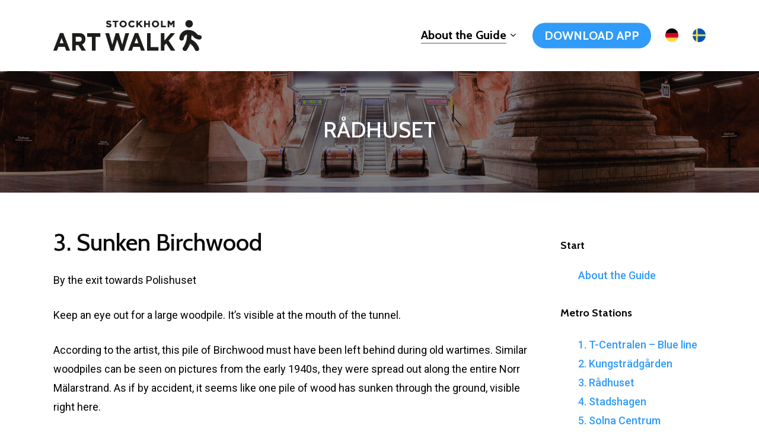

--- FILE ---
content_type: text/html; charset=UTF-8
request_url: https://stockholmartwalk.se/guide-to-the-art-of-stockholms-subway/the-history-of-the-art-at-radhuset-metro-station/sunken-birchwood/?lang=en
body_size: 17502
content:
<!doctype html>
<html lang="en-US" class="no-js">
<head>
	<meta charset="UTF-8">
	<meta name="viewport" content="width=device-width, initial-scale=1, maximum-scale=1, user-scalable=0" /><meta name='robots' content='index, follow, max-image-preview:large, max-snippet:-1, max-video-preview:-1' />
<link rel="alternate" hreflang="en" href="https://stockholmartwalk.se/guide-to-the-art-of-stockholms-subway/the-history-of-the-art-at-radhuset-metro-station/sunken-birchwood/?lang=en" />
<link rel="alternate" hreflang="de" href="https://stockholmartwalk.se/kunstfuehrer-fuer-die-stockholmer-u-bahn/die-geschichte-der-kunst-im-raadhuset-u-bahnhof/versunkenes-birkenholz/?lang=de" />
<link rel="alternate" hreflang="sv" href="https://stockholmartwalk.se/stockholms-tunnelbana-konst-guide/konsten-pa-radhusets-tunnelbanestation/sjunken-bjorkved/" />
<link rel="alternate" hreflang="x-default" href="https://stockholmartwalk.se/stockholms-tunnelbana-konst-guide/konsten-pa-radhusets-tunnelbanestation/sjunken-bjorkved/" />

	<!-- This site is optimized with the Yoast SEO plugin v21.9.1 - https://yoast.com/wordpress/plugins/seo/ -->
	<title>3. Sunken Birchwood - Stockholm Art Walk</title>
	<link rel="canonical" href="https://stockholmartwalk.se/guide-to-the-art-of-stockholms-subway/the-history-of-the-art-at-radhuset-metro-station/sunken-birchwood/?lang=en" />
	<meta property="og:locale" content="en_US" />
	<meta property="og:type" content="article" />
	<meta property="og:title" content="3. Sunken Birchwood - Stockholm Art Walk" />
	<meta property="og:url" content="https://stockholmartwalk.se/guide-to-the-art-of-stockholms-subway/the-history-of-the-art-at-radhuset-metro-station/sunken-birchwood/?lang=en" />
	<meta property="og:site_name" content="Stockholm Art Walk" />
	<meta property="article:modified_time" content="2019-12-04T20:18:02+00:00" />
	<meta property="og:image" content="https://stockholmartwalk.se/wp-content/uploads/2019/11/sjunken-bjorkved_2-1.jpg" />
	<meta name="twitter:card" content="summary_large_image" />
	<meta name="twitter:label1" content="Est. reading time" />
	<meta name="twitter:data1" content="13 minutes" />
	<script type="application/ld+json" class="yoast-schema-graph">{"@context":"https://schema.org","@graph":[{"@type":"WebPage","@id":"https://stockholmartwalk.se/guide-to-the-art-of-stockholms-subway/the-history-of-the-art-at-radhuset-metro-station/sunken-birchwood/?lang=en","url":"https://stockholmartwalk.se/guide-to-the-art-of-stockholms-subway/the-history-of-the-art-at-radhuset-metro-station/sunken-birchwood/?lang=en","name":"3. Sunken Birchwood - Stockholm Art Walk","isPartOf":{"@id":"https://stockholmartwalk.se/#website"},"primaryImageOfPage":{"@id":"https://stockholmartwalk.se/guide-to-the-art-of-stockholms-subway/the-history-of-the-art-at-radhuset-metro-station/sunken-birchwood/?lang=en#primaryimage"},"image":{"@id":"https://stockholmartwalk.se/guide-to-the-art-of-stockholms-subway/the-history-of-the-art-at-radhuset-metro-station/sunken-birchwood/?lang=en#primaryimage"},"thumbnailUrl":"https://stockholmartwalk.se/wp-content/uploads/2019/11/sjunken-bjorkved_2-1.jpg","datePublished":"2019-12-03T10:40:17+00:00","dateModified":"2019-12-04T20:18:02+00:00","breadcrumb":{"@id":"https://stockholmartwalk.se/guide-to-the-art-of-stockholms-subway/the-history-of-the-art-at-radhuset-metro-station/sunken-birchwood/?lang=en#breadcrumb"},"inLanguage":"en-US","potentialAction":[{"@type":"ReadAction","target":["https://stockholmartwalk.se/guide-to-the-art-of-stockholms-subway/the-history-of-the-art-at-radhuset-metro-station/sunken-birchwood/?lang=en"]}]},{"@type":"ImageObject","inLanguage":"en-US","@id":"https://stockholmartwalk.se/guide-to-the-art-of-stockholms-subway/the-history-of-the-art-at-radhuset-metro-station/sunken-birchwood/?lang=en#primaryimage","url":"https://stockholmartwalk.se/wp-content/uploads/2019/11/sjunken-bjorkved_2-1.jpg","contentUrl":"https://stockholmartwalk.se/wp-content/uploads/2019/11/sjunken-bjorkved_2-1.jpg","width":1125,"height":580},{"@type":"BreadcrumbList","@id":"https://stockholmartwalk.se/guide-to-the-art-of-stockholms-subway/the-history-of-the-art-at-radhuset-metro-station/sunken-birchwood/?lang=en#breadcrumb","itemListElement":[{"@type":"ListItem","position":1,"name":"Home","item":"https://stockholmartwalk.se/?lang=en"},{"@type":"ListItem","position":2,"name":"Art Guide","item":"https://stockholmartwalk.se/guide-to-the-art-of-stockholms-subway/?lang=en"},{"@type":"ListItem","position":3,"name":"Rådhuset","item":"https://stockholmartwalk.se/guide-to-the-art-of-stockholms-subway/the-history-of-the-art-at-radhuset-metro-station/?lang=en"},{"@type":"ListItem","position":4,"name":"3. Sunken Birchwood"}]},{"@type":"WebSite","@id":"https://stockholmartwalk.se/#website","url":"https://stockholmartwalk.se/","name":"Stockholm Art Walk - Subway art guide","description":"Guide för konsten i Stockholms tunnelbana","publisher":{"@id":"https://stockholmartwalk.se/#organization"},"potentialAction":[{"@type":"SearchAction","target":{"@type":"EntryPoint","urlTemplate":"https://stockholmartwalk.se/?s={search_term_string}"},"query-input":"required name=search_term_string"}],"inLanguage":"en-US"},{"@type":"Organization","@id":"https://stockholmartwalk.se/#organization","name":"Designingenjörerna Sverige AB","url":"https://stockholmartwalk.se/","logo":{"@type":"ImageObject","inLanguage":"en-US","@id":"https://stockholmartwalk.se/#/schema/logo/image/","url":"https://stockholmartwalk.se/wp-content/uploads/2019/11/Logo-1_RGB_jpg.jpg","contentUrl":"https://stockholmartwalk.se/wp-content/uploads/2019/11/Logo-1_RGB_jpg.jpg","width":1000,"height":287,"caption":"Designingenjörerna Sverige AB"},"image":{"@id":"https://stockholmartwalk.se/#/schema/logo/image/"},"sameAs":["https://www.linkedin.com/company/designingenj-rerna-sverige-ab/about/"]}]}</script>
	<!-- / Yoast SEO plugin. -->


<link rel='dns-prefetch' href='//fonts.googleapis.com' />
<link rel="alternate" type="application/rss+xml" title="Stockholm Art Walk &raquo; Feed" href="https://stockholmartwalk.se/feed/?lang=en" />
<link rel="alternate" type="application/rss+xml" title="Stockholm Art Walk &raquo; Comments Feed" href="https://stockholmartwalk.se/comments/feed/?lang=en" />
<script type="text/javascript">
/* <![CDATA[ */
window._wpemojiSettings = {"baseUrl":"https:\/\/s.w.org\/images\/core\/emoji\/14.0.0\/72x72\/","ext":".png","svgUrl":"https:\/\/s.w.org\/images\/core\/emoji\/14.0.0\/svg\/","svgExt":".svg","source":{"concatemoji":"https:\/\/stockholmartwalk.se\/wp-includes\/js\/wp-emoji-release.min.js?ver=6.4.7"}};
/*! This file is auto-generated */
!function(i,n){var o,s,e;function c(e){try{var t={supportTests:e,timestamp:(new Date).valueOf()};sessionStorage.setItem(o,JSON.stringify(t))}catch(e){}}function p(e,t,n){e.clearRect(0,0,e.canvas.width,e.canvas.height),e.fillText(t,0,0);var t=new Uint32Array(e.getImageData(0,0,e.canvas.width,e.canvas.height).data),r=(e.clearRect(0,0,e.canvas.width,e.canvas.height),e.fillText(n,0,0),new Uint32Array(e.getImageData(0,0,e.canvas.width,e.canvas.height).data));return t.every(function(e,t){return e===r[t]})}function u(e,t,n){switch(t){case"flag":return n(e,"\ud83c\udff3\ufe0f\u200d\u26a7\ufe0f","\ud83c\udff3\ufe0f\u200b\u26a7\ufe0f")?!1:!n(e,"\ud83c\uddfa\ud83c\uddf3","\ud83c\uddfa\u200b\ud83c\uddf3")&&!n(e,"\ud83c\udff4\udb40\udc67\udb40\udc62\udb40\udc65\udb40\udc6e\udb40\udc67\udb40\udc7f","\ud83c\udff4\u200b\udb40\udc67\u200b\udb40\udc62\u200b\udb40\udc65\u200b\udb40\udc6e\u200b\udb40\udc67\u200b\udb40\udc7f");case"emoji":return!n(e,"\ud83e\udef1\ud83c\udffb\u200d\ud83e\udef2\ud83c\udfff","\ud83e\udef1\ud83c\udffb\u200b\ud83e\udef2\ud83c\udfff")}return!1}function f(e,t,n){var r="undefined"!=typeof WorkerGlobalScope&&self instanceof WorkerGlobalScope?new OffscreenCanvas(300,150):i.createElement("canvas"),a=r.getContext("2d",{willReadFrequently:!0}),o=(a.textBaseline="top",a.font="600 32px Arial",{});return e.forEach(function(e){o[e]=t(a,e,n)}),o}function t(e){var t=i.createElement("script");t.src=e,t.defer=!0,i.head.appendChild(t)}"undefined"!=typeof Promise&&(o="wpEmojiSettingsSupports",s=["flag","emoji"],n.supports={everything:!0,everythingExceptFlag:!0},e=new Promise(function(e){i.addEventListener("DOMContentLoaded",e,{once:!0})}),new Promise(function(t){var n=function(){try{var e=JSON.parse(sessionStorage.getItem(o));if("object"==typeof e&&"number"==typeof e.timestamp&&(new Date).valueOf()<e.timestamp+604800&&"object"==typeof e.supportTests)return e.supportTests}catch(e){}return null}();if(!n){if("undefined"!=typeof Worker&&"undefined"!=typeof OffscreenCanvas&&"undefined"!=typeof URL&&URL.createObjectURL&&"undefined"!=typeof Blob)try{var e="postMessage("+f.toString()+"("+[JSON.stringify(s),u.toString(),p.toString()].join(",")+"));",r=new Blob([e],{type:"text/javascript"}),a=new Worker(URL.createObjectURL(r),{name:"wpTestEmojiSupports"});return void(a.onmessage=function(e){c(n=e.data),a.terminate(),t(n)})}catch(e){}c(n=f(s,u,p))}t(n)}).then(function(e){for(var t in e)n.supports[t]=e[t],n.supports.everything=n.supports.everything&&n.supports[t],"flag"!==t&&(n.supports.everythingExceptFlag=n.supports.everythingExceptFlag&&n.supports[t]);n.supports.everythingExceptFlag=n.supports.everythingExceptFlag&&!n.supports.flag,n.DOMReady=!1,n.readyCallback=function(){n.DOMReady=!0}}).then(function(){return e}).then(function(){var e;n.supports.everything||(n.readyCallback(),(e=n.source||{}).concatemoji?t(e.concatemoji):e.wpemoji&&e.twemoji&&(t(e.twemoji),t(e.wpemoji)))}))}((window,document),window._wpemojiSettings);
/* ]]> */
</script>
<style id='wp-emoji-styles-inline-css' type='text/css'>

	img.wp-smiley, img.emoji {
		display: inline !important;
		border: none !important;
		box-shadow: none !important;
		height: 1em !important;
		width: 1em !important;
		margin: 0 0.07em !important;
		vertical-align: -0.1em !important;
		background: none !important;
		padding: 0 !important;
	}
</style>
<link rel='stylesheet' id='wp-block-library-css' href='https://stockholmartwalk.se/wp-includes/css/dist/block-library/style.min.css?ver=6.4.7' type='text/css' media='all' />
<style id='classic-theme-styles-inline-css' type='text/css'>
/*! This file is auto-generated */
.wp-block-button__link{color:#fff;background-color:#32373c;border-radius:9999px;box-shadow:none;text-decoration:none;padding:calc(.667em + 2px) calc(1.333em + 2px);font-size:1.125em}.wp-block-file__button{background:#32373c;color:#fff;text-decoration:none}
</style>
<style id='global-styles-inline-css' type='text/css'>
body{--wp--preset--color--black: #000000;--wp--preset--color--cyan-bluish-gray: #abb8c3;--wp--preset--color--white: #ffffff;--wp--preset--color--pale-pink: #f78da7;--wp--preset--color--vivid-red: #cf2e2e;--wp--preset--color--luminous-vivid-orange: #ff6900;--wp--preset--color--luminous-vivid-amber: #fcb900;--wp--preset--color--light-green-cyan: #7bdcb5;--wp--preset--color--vivid-green-cyan: #00d084;--wp--preset--color--pale-cyan-blue: #8ed1fc;--wp--preset--color--vivid-cyan-blue: #0693e3;--wp--preset--color--vivid-purple: #9b51e0;--wp--preset--gradient--vivid-cyan-blue-to-vivid-purple: linear-gradient(135deg,rgba(6,147,227,1) 0%,rgb(155,81,224) 100%);--wp--preset--gradient--light-green-cyan-to-vivid-green-cyan: linear-gradient(135deg,rgb(122,220,180) 0%,rgb(0,208,130) 100%);--wp--preset--gradient--luminous-vivid-amber-to-luminous-vivid-orange: linear-gradient(135deg,rgba(252,185,0,1) 0%,rgba(255,105,0,1) 100%);--wp--preset--gradient--luminous-vivid-orange-to-vivid-red: linear-gradient(135deg,rgba(255,105,0,1) 0%,rgb(207,46,46) 100%);--wp--preset--gradient--very-light-gray-to-cyan-bluish-gray: linear-gradient(135deg,rgb(238,238,238) 0%,rgb(169,184,195) 100%);--wp--preset--gradient--cool-to-warm-spectrum: linear-gradient(135deg,rgb(74,234,220) 0%,rgb(151,120,209) 20%,rgb(207,42,186) 40%,rgb(238,44,130) 60%,rgb(251,105,98) 80%,rgb(254,248,76) 100%);--wp--preset--gradient--blush-light-purple: linear-gradient(135deg,rgb(255,206,236) 0%,rgb(152,150,240) 100%);--wp--preset--gradient--blush-bordeaux: linear-gradient(135deg,rgb(254,205,165) 0%,rgb(254,45,45) 50%,rgb(107,0,62) 100%);--wp--preset--gradient--luminous-dusk: linear-gradient(135deg,rgb(255,203,112) 0%,rgb(199,81,192) 50%,rgb(65,88,208) 100%);--wp--preset--gradient--pale-ocean: linear-gradient(135deg,rgb(255,245,203) 0%,rgb(182,227,212) 50%,rgb(51,167,181) 100%);--wp--preset--gradient--electric-grass: linear-gradient(135deg,rgb(202,248,128) 0%,rgb(113,206,126) 100%);--wp--preset--gradient--midnight: linear-gradient(135deg,rgb(2,3,129) 0%,rgb(40,116,252) 100%);--wp--preset--font-size--small: 13px;--wp--preset--font-size--medium: 20px;--wp--preset--font-size--large: 36px;--wp--preset--font-size--x-large: 42px;--wp--preset--spacing--20: 0.44rem;--wp--preset--spacing--30: 0.67rem;--wp--preset--spacing--40: 1rem;--wp--preset--spacing--50: 1.5rem;--wp--preset--spacing--60: 2.25rem;--wp--preset--spacing--70: 3.38rem;--wp--preset--spacing--80: 5.06rem;--wp--preset--shadow--natural: 6px 6px 9px rgba(0, 0, 0, 0.2);--wp--preset--shadow--deep: 12px 12px 50px rgba(0, 0, 0, 0.4);--wp--preset--shadow--sharp: 6px 6px 0px rgba(0, 0, 0, 0.2);--wp--preset--shadow--outlined: 6px 6px 0px -3px rgba(255, 255, 255, 1), 6px 6px rgba(0, 0, 0, 1);--wp--preset--shadow--crisp: 6px 6px 0px rgba(0, 0, 0, 1);}:where(.is-layout-flex){gap: 0.5em;}:where(.is-layout-grid){gap: 0.5em;}body .is-layout-flow > .alignleft{float: left;margin-inline-start: 0;margin-inline-end: 2em;}body .is-layout-flow > .alignright{float: right;margin-inline-start: 2em;margin-inline-end: 0;}body .is-layout-flow > .aligncenter{margin-left: auto !important;margin-right: auto !important;}body .is-layout-constrained > .alignleft{float: left;margin-inline-start: 0;margin-inline-end: 2em;}body .is-layout-constrained > .alignright{float: right;margin-inline-start: 2em;margin-inline-end: 0;}body .is-layout-constrained > .aligncenter{margin-left: auto !important;margin-right: auto !important;}body .is-layout-constrained > :where(:not(.alignleft):not(.alignright):not(.alignfull)){max-width: var(--wp--style--global--content-size);margin-left: auto !important;margin-right: auto !important;}body .is-layout-constrained > .alignwide{max-width: var(--wp--style--global--wide-size);}body .is-layout-flex{display: flex;}body .is-layout-flex{flex-wrap: wrap;align-items: center;}body .is-layout-flex > *{margin: 0;}body .is-layout-grid{display: grid;}body .is-layout-grid > *{margin: 0;}:where(.wp-block-columns.is-layout-flex){gap: 2em;}:where(.wp-block-columns.is-layout-grid){gap: 2em;}:where(.wp-block-post-template.is-layout-flex){gap: 1.25em;}:where(.wp-block-post-template.is-layout-grid){gap: 1.25em;}.has-black-color{color: var(--wp--preset--color--black) !important;}.has-cyan-bluish-gray-color{color: var(--wp--preset--color--cyan-bluish-gray) !important;}.has-white-color{color: var(--wp--preset--color--white) !important;}.has-pale-pink-color{color: var(--wp--preset--color--pale-pink) !important;}.has-vivid-red-color{color: var(--wp--preset--color--vivid-red) !important;}.has-luminous-vivid-orange-color{color: var(--wp--preset--color--luminous-vivid-orange) !important;}.has-luminous-vivid-amber-color{color: var(--wp--preset--color--luminous-vivid-amber) !important;}.has-light-green-cyan-color{color: var(--wp--preset--color--light-green-cyan) !important;}.has-vivid-green-cyan-color{color: var(--wp--preset--color--vivid-green-cyan) !important;}.has-pale-cyan-blue-color{color: var(--wp--preset--color--pale-cyan-blue) !important;}.has-vivid-cyan-blue-color{color: var(--wp--preset--color--vivid-cyan-blue) !important;}.has-vivid-purple-color{color: var(--wp--preset--color--vivid-purple) !important;}.has-black-background-color{background-color: var(--wp--preset--color--black) !important;}.has-cyan-bluish-gray-background-color{background-color: var(--wp--preset--color--cyan-bluish-gray) !important;}.has-white-background-color{background-color: var(--wp--preset--color--white) !important;}.has-pale-pink-background-color{background-color: var(--wp--preset--color--pale-pink) !important;}.has-vivid-red-background-color{background-color: var(--wp--preset--color--vivid-red) !important;}.has-luminous-vivid-orange-background-color{background-color: var(--wp--preset--color--luminous-vivid-orange) !important;}.has-luminous-vivid-amber-background-color{background-color: var(--wp--preset--color--luminous-vivid-amber) !important;}.has-light-green-cyan-background-color{background-color: var(--wp--preset--color--light-green-cyan) !important;}.has-vivid-green-cyan-background-color{background-color: var(--wp--preset--color--vivid-green-cyan) !important;}.has-pale-cyan-blue-background-color{background-color: var(--wp--preset--color--pale-cyan-blue) !important;}.has-vivid-cyan-blue-background-color{background-color: var(--wp--preset--color--vivid-cyan-blue) !important;}.has-vivid-purple-background-color{background-color: var(--wp--preset--color--vivid-purple) !important;}.has-black-border-color{border-color: var(--wp--preset--color--black) !important;}.has-cyan-bluish-gray-border-color{border-color: var(--wp--preset--color--cyan-bluish-gray) !important;}.has-white-border-color{border-color: var(--wp--preset--color--white) !important;}.has-pale-pink-border-color{border-color: var(--wp--preset--color--pale-pink) !important;}.has-vivid-red-border-color{border-color: var(--wp--preset--color--vivid-red) !important;}.has-luminous-vivid-orange-border-color{border-color: var(--wp--preset--color--luminous-vivid-orange) !important;}.has-luminous-vivid-amber-border-color{border-color: var(--wp--preset--color--luminous-vivid-amber) !important;}.has-light-green-cyan-border-color{border-color: var(--wp--preset--color--light-green-cyan) !important;}.has-vivid-green-cyan-border-color{border-color: var(--wp--preset--color--vivid-green-cyan) !important;}.has-pale-cyan-blue-border-color{border-color: var(--wp--preset--color--pale-cyan-blue) !important;}.has-vivid-cyan-blue-border-color{border-color: var(--wp--preset--color--vivid-cyan-blue) !important;}.has-vivid-purple-border-color{border-color: var(--wp--preset--color--vivid-purple) !important;}.has-vivid-cyan-blue-to-vivid-purple-gradient-background{background: var(--wp--preset--gradient--vivid-cyan-blue-to-vivid-purple) !important;}.has-light-green-cyan-to-vivid-green-cyan-gradient-background{background: var(--wp--preset--gradient--light-green-cyan-to-vivid-green-cyan) !important;}.has-luminous-vivid-amber-to-luminous-vivid-orange-gradient-background{background: var(--wp--preset--gradient--luminous-vivid-amber-to-luminous-vivid-orange) !important;}.has-luminous-vivid-orange-to-vivid-red-gradient-background{background: var(--wp--preset--gradient--luminous-vivid-orange-to-vivid-red) !important;}.has-very-light-gray-to-cyan-bluish-gray-gradient-background{background: var(--wp--preset--gradient--very-light-gray-to-cyan-bluish-gray) !important;}.has-cool-to-warm-spectrum-gradient-background{background: var(--wp--preset--gradient--cool-to-warm-spectrum) !important;}.has-blush-light-purple-gradient-background{background: var(--wp--preset--gradient--blush-light-purple) !important;}.has-blush-bordeaux-gradient-background{background: var(--wp--preset--gradient--blush-bordeaux) !important;}.has-luminous-dusk-gradient-background{background: var(--wp--preset--gradient--luminous-dusk) !important;}.has-pale-ocean-gradient-background{background: var(--wp--preset--gradient--pale-ocean) !important;}.has-electric-grass-gradient-background{background: var(--wp--preset--gradient--electric-grass) !important;}.has-midnight-gradient-background{background: var(--wp--preset--gradient--midnight) !important;}.has-small-font-size{font-size: var(--wp--preset--font-size--small) !important;}.has-medium-font-size{font-size: var(--wp--preset--font-size--medium) !important;}.has-large-font-size{font-size: var(--wp--preset--font-size--large) !important;}.has-x-large-font-size{font-size: var(--wp--preset--font-size--x-large) !important;}
.wp-block-navigation a:where(:not(.wp-element-button)){color: inherit;}
:where(.wp-block-post-template.is-layout-flex){gap: 1.25em;}:where(.wp-block-post-template.is-layout-grid){gap: 1.25em;}
:where(.wp-block-columns.is-layout-flex){gap: 2em;}:where(.wp-block-columns.is-layout-grid){gap: 2em;}
.wp-block-pullquote{font-size: 1.5em;line-height: 1.6;}
</style>
<link rel='stylesheet' id='wpml-blocks-css' href='https://stockholmartwalk.se/wp-content/plugins/sitepress-multilingual-cms/dist/css/blocks/styles.css?ver=4.6.9' type='text/css' media='all' />
<link rel='stylesheet' id='wpml-menu-item-0-css' href='https://stockholmartwalk.se/wp-content/plugins/sitepress-multilingual-cms/templates/language-switchers/menu-item/style.min.css?ver=1' type='text/css' media='all' />
<style id='wpml-menu-item-0-inline-css' type='text/css'>
#slide-out-widget-area .wpml-ls-menu-item .wpml-ls-flag { height: 26px !important; width: 26px !important; } body .wpml-ls-menu-item .wpml-ls-flag { width: 40px; height: auto !important; }
</style>
<link rel='stylesheet' id='font-awesome-css' href='https://stockholmartwalk.se/wp-content/themes/salient/css/font-awesome-legacy.min.css?ver=4.7.1' type='text/css' media='all' />
<link rel='stylesheet' id='salient-grid-system-css' href='https://stockholmartwalk.se/wp-content/themes/salient/css/build/grid-system.css?ver=15.0.8' type='text/css' media='all' />
<link rel='stylesheet' id='main-styles-css' href='https://stockholmartwalk.se/wp-content/themes/salient/css/build/style.css?ver=15.0.8' type='text/css' media='all' />
<style id='main-styles-inline-css' type='text/css'>

		@font-face{
		     font-family:'Open Sans';
		     src:url('https://stockholmartwalk.se/wp-content/themes/salient/css/fonts/OpenSans-Light.woff') format('woff');
		     font-weight:300;
		     font-style:normal; 
		}
		 @font-face{
		     font-family:'Open Sans';
		     src:url('https://stockholmartwalk.se/wp-content/themes/salient/css/fonts/OpenSans-Regular.woff') format('woff');
		     font-weight:400;
		     font-style:normal; 
		}
		 @font-face{
		     font-family:'Open Sans';
		     src:url('https://stockholmartwalk.se/wp-content/themes/salient/css/fonts/OpenSans-SemiBold.woff') format('woff');
		     font-weight:600;
		     font-style:normal; 
		}
		 @font-face{
		     font-family:'Open Sans';
		     src:url('https://stockholmartwalk.se/wp-content/themes/salient/css/fonts/OpenSans-Bold.woff') format('woff');
		     font-weight:700;
		     font-style:normal; 
		}
html body[data-header-resize="1"] .container-wrap, html body[data-header-format="left-header"][data-header-resize="0"] .container-wrap, html body[data-header-resize="0"] .container-wrap, body[data-header-format="left-header"][data-header-resize="0"] .container-wrap { padding-top: 0; } .main-content > .row > #breadcrumbs.yoast { padding: 20px 0; }
</style>
<link rel='stylesheet' id='nectar-element-fancy-box-css' href='https://stockholmartwalk.se/wp-content/themes/salient/css/build/elements/element-fancy-box.css?ver=15.0.8' type='text/css' media='all' />
<link rel='stylesheet' id='responsive-css' href='https://stockholmartwalk.se/wp-content/themes/salient/css/build/responsive.css?ver=15.0.8' type='text/css' media='all' />
<link rel='stylesheet' id='skin-material-css' href='https://stockholmartwalk.se/wp-content/themes/salient/css/build/skin-material.css?ver=15.0.8' type='text/css' media='all' />
<style id='salient-wp-menu-dynamic-fallback-inline-css' type='text/css'>
#header-outer .nectar-ext-menu-item .image-layer-outer,#header-outer .nectar-ext-menu-item .image-layer,#header-outer .nectar-ext-menu-item .color-overlay,#slide-out-widget-area .nectar-ext-menu-item .image-layer-outer,#slide-out-widget-area .nectar-ext-menu-item .color-overlay,#slide-out-widget-area .nectar-ext-menu-item .image-layer{position:absolute;top:0;left:0;width:100%;height:100%;overflow:hidden;}.nectar-ext-menu-item .inner-content{position:relative;z-index:10;width:100%;}.nectar-ext-menu-item .image-layer{background-size:cover;background-position:center;transition:opacity 0.25s ease 0.1s;}#header-outer nav .nectar-ext-menu-item .image-layer:not(.loaded){background-image:none!important;}#header-outer nav .nectar-ext-menu-item .image-layer{opacity:0;}#header-outer nav .nectar-ext-menu-item .image-layer.loaded{opacity:1;}.nectar-ext-menu-item span[class*="inherit-h"] + .menu-item-desc{margin-top:0.4rem;}#mobile-menu .nectar-ext-menu-item .title,#slide-out-widget-area .nectar-ext-menu-item .title,.nectar-ext-menu-item .menu-title-text,.nectar-ext-menu-item .menu-item-desc{position:relative;}.nectar-ext-menu-item .menu-item-desc{display:block;line-height:1.4em;}body #slide-out-widget-area .nectar-ext-menu-item .menu-item-desc{line-height:1.4em;}#mobile-menu .nectar-ext-menu-item .title,#slide-out-widget-area .nectar-ext-menu-item:not(.style-img-above-text) .title,.nectar-ext-menu-item:not(.style-img-above-text) .menu-title-text,.nectar-ext-menu-item:not(.style-img-above-text) .menu-item-desc,.nectar-ext-menu-item:not(.style-img-above-text) i:before,.nectar-ext-menu-item:not(.style-img-above-text) .svg-icon{color:#fff;}#mobile-menu .nectar-ext-menu-item.style-img-above-text .title{color:inherit;}.sf-menu li ul li a .nectar-ext-menu-item .menu-title-text:after{display:none;}.menu-item .widget-area-active[data-margin="default"] > div:not(:last-child){margin-bottom:20px;}.nectar-ext-menu-item .color-overlay{transition:opacity 0.5s cubic-bezier(.15,.75,.5,1);}.nectar-ext-menu-item:hover .hover-zoom-in-slow .image-layer{transform:scale(1.15);transition:transform 4s cubic-bezier(0.1,0.2,.7,1);}.nectar-ext-menu-item:hover .hover-zoom-in-slow .color-overlay{transition:opacity 1.5s cubic-bezier(.15,.75,.5,1);}.nectar-ext-menu-item .hover-zoom-in-slow .image-layer{transition:transform 0.5s cubic-bezier(.15,.75,.5,1);}.nectar-ext-menu-item .hover-zoom-in-slow .color-overlay{transition:opacity 0.5s cubic-bezier(.15,.75,.5,1);}.nectar-ext-menu-item:hover .hover-zoom-in .image-layer{transform:scale(1.12);}.nectar-ext-menu-item .hover-zoom-in .image-layer{transition:transform 0.5s cubic-bezier(.15,.75,.5,1);}.nectar-ext-menu-item{display:flex;text-align:left;}#slide-out-widget-area .nectar-ext-menu-item .title,#slide-out-widget-area .nectar-ext-menu-item .menu-item-desc,#slide-out-widget-area .nectar-ext-menu-item .menu-title-text,#mobile-menu .nectar-ext-menu-item .title,#mobile-menu .nectar-ext-menu-item .menu-item-desc,#mobile-menu .nectar-ext-menu-item .menu-title-text{color:inherit!important;}#slide-out-widget-area .nectar-ext-menu-item,#mobile-menu .nectar-ext-menu-item{display:block;}#slide-out-widget-area.fullscreen-alt .nectar-ext-menu-item,#slide-out-widget-area.fullscreen .nectar-ext-menu-item{text-align:center;}#header-outer .nectar-ext-menu-item.style-img-above-text .image-layer-outer,#slide-out-widget-area .nectar-ext-menu-item.style-img-above-text .image-layer-outer{position:relative;}#header-outer .nectar-ext-menu-item.style-img-above-text,#slide-out-widget-area .nectar-ext-menu-item.style-img-above-text{flex-direction:column;}
</style>
<link rel='stylesheet' id='nectar-widget-posts-css' href='https://stockholmartwalk.se/wp-content/themes/salient/css/build/elements/widget-nectar-posts.css?ver=15.0.8' type='text/css' media='all' />
<link rel='stylesheet' id='js_composer_front-css' href='https://stockholmartwalk.se/wp-content/plugins/js_composer_salient/assets/css/js_composer.min.css?ver=6.9.1' type='text/css' media='all' />
<link rel='stylesheet' id='dynamic-css-css' href='https://stockholmartwalk.se/wp-content/themes/salient/css/salient-dynamic-styles.css?ver=37407' type='text/css' media='all' />
<style id='dynamic-css-inline-css' type='text/css'>
#header-space{background-color:#ffffff}@media only screen and (min-width:1000px){body #ajax-content-wrap.no-scroll{min-height:calc(100vh - 120px);height:calc(100vh - 120px)!important;}}@media only screen and (min-width:1000px){#page-header-wrap.fullscreen-header,#page-header-wrap.fullscreen-header #page-header-bg,html:not(.nectar-box-roll-loaded) .nectar-box-roll > #page-header-bg.fullscreen-header,.nectar_fullscreen_zoom_recent_projects,#nectar_fullscreen_rows:not(.afterLoaded) > div{height:calc(100vh - 119px);}.wpb_row.vc_row-o-full-height.top-level,.wpb_row.vc_row-o-full-height.top-level > .col.span_12{min-height:calc(100vh - 119px);}html:not(.nectar-box-roll-loaded) .nectar-box-roll > #page-header-bg.fullscreen-header{top:120px;}.nectar-slider-wrap[data-fullscreen="true"]:not(.loaded),.nectar-slider-wrap[data-fullscreen="true"]:not(.loaded) .swiper-container{height:calc(100vh - 118px)!important;}.admin-bar .nectar-slider-wrap[data-fullscreen="true"]:not(.loaded),.admin-bar .nectar-slider-wrap[data-fullscreen="true"]:not(.loaded) .swiper-container{height:calc(100vh - 118px - 32px)!important;}}.admin-bar[class*="page-template-template-no-header"] .wpb_row.vc_row-o-full-height.top-level,.admin-bar[class*="page-template-template-no-header"] .wpb_row.vc_row-o-full-height.top-level > .col.span_12{min-height:calc(100vh - 32px);}body[class*="page-template-template-no-header"] .wpb_row.vc_row-o-full-height.top-level,body[class*="page-template-template-no-header"] .wpb_row.vc_row-o-full-height.top-level > .col.span_12{min-height:100vh;}@media only screen and (max-width:999px){.using-mobile-browser #nectar_fullscreen_rows:not(.afterLoaded):not([data-mobile-disable="on"]) > div{height:calc(100vh - 109px);}.using-mobile-browser .wpb_row.vc_row-o-full-height.top-level,.using-mobile-browser .wpb_row.vc_row-o-full-height.top-level > .col.span_12,[data-permanent-transparent="1"].using-mobile-browser .wpb_row.vc_row-o-full-height.top-level,[data-permanent-transparent="1"].using-mobile-browser .wpb_row.vc_row-o-full-height.top-level > .col.span_12{min-height:calc(100vh - 109px);}html:not(.nectar-box-roll-loaded) .nectar-box-roll > #page-header-bg.fullscreen-header,.nectar_fullscreen_zoom_recent_projects,.nectar-slider-wrap[data-fullscreen="true"]:not(.loaded),.nectar-slider-wrap[data-fullscreen="true"]:not(.loaded) .swiper-container,#nectar_fullscreen_rows:not(.afterLoaded):not([data-mobile-disable="on"]) > div{height:calc(100vh - 56px);}.wpb_row.vc_row-o-full-height.top-level,.wpb_row.vc_row-o-full-height.top-level > .col.span_12{min-height:calc(100vh - 56px);}body[data-transparent-header="false"] #ajax-content-wrap.no-scroll{min-height:calc(100vh - 56px);height:calc(100vh - 56px);}}#nectar_fullscreen_rows{background-color:transparent;}body .container-wrap .wpb_row[data-column-margin="20px"]:not(.full-width-section):not(.full-width-content){margin-bottom:20px;}body .container-wrap .vc_row-fluid[data-column-margin="20px"] > .span_12,body .container-wrap .vc_row-fluid[data-column-margin="20px"] .full-page-inner > .container > .span_12,body .container-wrap .vc_row-fluid[data-column-margin="20px"] .full-page-inner > .span_12{margin-left:-10px;margin-right:-10px;}body .container-wrap .vc_row-fluid[data-column-margin="20px"] .wpb_column:not(.child_column),body .container-wrap .inner_row[data-column-margin="20px"] .child_column{padding-left:10px;padding-right:10px;}.container-wrap .vc_row-fluid[data-column-margin="20px"].full-width-content > .span_12,.container-wrap .vc_row-fluid[data-column-margin="20px"].full-width-content .full-page-inner > .span_12{margin-left:0;margin-right:0;padding-left:10px;padding-right:10px;}.single-portfolio #full_width_portfolio .vc_row-fluid[data-column-margin="20px"].full-width-content > .span_12{padding-right:10px;}@media only screen and (max-width:999px) and (min-width:690px){.vc_row-fluid[data-column-margin="20px"] > .span_12 > .one-fourths:not([class*="vc_col-xs-"]),.vc_row-fluid .vc_row-fluid.inner_row[data-column-margin="20px"] > .span_12 > .one-fourths:not([class*="vc_col-xs-"]){margin-bottom:20px;}}body .container-wrap .vc_row-fluid[data-column-margin="70px"] > .span_12,body .container-wrap .vc_row-fluid[data-column-margin="70px"] .full-page-inner > .container > .span_12,body .container-wrap .vc_row-fluid[data-column-margin="70px"] .full-page-inner > .span_12{margin-left:-35px;margin-right:-35px;}body .container-wrap .vc_row-fluid[data-column-margin="70px"] .wpb_column:not(.child_column),body .container-wrap .inner_row[data-column-margin="70px"] .child_column{padding-left:35px;padding-right:35px;}.container-wrap .vc_row-fluid[data-column-margin="70px"].full-width-content > .span_12,.container-wrap .vc_row-fluid[data-column-margin="70px"].full-width-content .full-page-inner > .span_12{margin-left:0;margin-right:0;padding-left:35px;padding-right:35px;}.single-portfolio #full_width_portfolio .vc_row-fluid[data-column-margin="70px"].full-width-content > .span_12{padding-right:35px;}@media only screen and (max-width:999px) and (min-width:690px){.vc_row-fluid[data-column-margin="70px"] > .span_12 > .one-fourths:not([class*="vc_col-xs-"]),.vc_row-fluid .vc_row-fluid.inner_row[data-column-margin="70px"] > .span_12 > .one-fourths:not([class*="vc_col-xs-"]){margin-bottom:70px;}}body .container-wrap .wpb_row[data-column-margin="none"]:not(.full-width-section):not(.full-width-content){margin-bottom:0;}body .container-wrap .vc_row-fluid[data-column-margin="none"] > .span_12,body .container-wrap .vc_row-fluid[data-column-margin="none"] .full-page-inner > .container > .span_12,body .container-wrap .vc_row-fluid[data-column-margin="none"] .full-page-inner > .span_12{margin-left:0;margin-right:0;}body .container-wrap .vc_row-fluid[data-column-margin="none"] .wpb_column:not(.child_column),body .container-wrap .inner_row[data-column-margin="none"] .child_column{padding-left:0;padding-right:0;}@media only screen and (max-width:999px){body .vc_row-fluid:not(.full-width-content) > .span_12 .vc_col-sm-2:not(:last-child):not([class*="vc_col-xs-"]){margin-bottom:25px;}}@media only screen and (min-width :690px) and (max-width :999px){body .vc_col-sm-2{width:31.2%;margin-left:3.1%;}body .full-width-content .vc_col-sm-2{width:33.3%;margin-left:0;}.vc_row-fluid .vc_col-sm-2[class*="vc_col-sm-"]:first-child:not([class*="offset"]),.vc_row-fluid .vc_col-sm-2[class*="vc_col-sm-"]:nth-child(3n+4):not([class*="offset"]){margin-left:0;}}@media only screen and (max-width :690px){body .vc_row-fluid .vc_col-sm-2:not([class*="vc_col-xs"]),body .vc_row-fluid.full-width-content .vc_col-sm-2:not([class*="vc_col-xs"]){width:50%;}.vc_row-fluid .vc_col-sm-2[class*="vc_col-sm-"]:first-child:not([class*="offset"]),.vc_row-fluid .vc_col-sm-2[class*="vc_col-sm-"]:nth-child(2n+3):not([class*="offset"]){margin-left:0;}}.wpb_column[data-cfc="true"] h1,.wpb_column[data-cfc="true"] h2,.wpb_column[data-cfc="true"] h3,.wpb_column[data-cfc="true"] h4,.wpb_column[data-cfc="true"] h5,.wpb_column[data-cfc="true"] h6,.wpb_column[data-cfc="true"] p{color:inherit}.col.padding-5-percent > .vc_column-inner,.col.padding-5-percent > .n-sticky > .vc_column-inner{padding:calc(600px * 0.06);}@media only screen and (max-width:690px){.col.padding-5-percent > .vc_column-inner,.col.padding-5-percent > .n-sticky > .vc_column-inner{padding:calc(100vw * 0.06);}}@media only screen and (min-width:1000px){.col.padding-5-percent > .vc_column-inner,.col.padding-5-percent > .n-sticky > .vc_column-inner{padding:calc((100vw - 180px) * 0.05);}.column_container:not(.vc_col-sm-12) .col.padding-5-percent > .vc_column-inner{padding:calc((100vw - 180px) * 0.025);}}@media only screen and (min-width:1425px){.col.padding-5-percent > .vc_column-inner{padding:calc(1245px * 0.05);}.column_container:not(.vc_col-sm-12) .col.padding-5-percent > .vc_column-inner{padding:calc(1245px * 0.025);}}.full-width-content .col.padding-5-percent > .vc_column-inner{padding:calc(100vw * 0.05);}@media only screen and (max-width:999px){.full-width-content .col.padding-5-percent > .vc_column-inner{padding:calc(100vw * 0.06);}}@media only screen and (min-width:1000px){.full-width-content .column_container:not(.vc_col-sm-12) .col.padding-5-percent > .vc_column-inner{padding:calc(100vw * 0.025);}}.nectar-split-heading .heading-line{display:block;overflow:hidden;position:relative}.nectar-split-heading .heading-line >div{display:block;transform:translateY(200%);-webkit-transform:translateY(200%)}.nectar-split-heading h1{margin-bottom:0}@media only screen and (min-width:1000px){.nectar-split-heading[data-custom-font-size="true"] h1,.nectar-split-heading[data-custom-font-size="true"] h2,.row .nectar-split-heading[data-custom-font-size="true"] h3,.row .nectar-split-heading[data-custom-font-size="true"] h4,.row .nectar-split-heading[data-custom-font-size="true"] h5,.row .nectar-split-heading[data-custom-font-size="true"] h6,.row .nectar-split-heading[data-custom-font-size="true"] i{font-size:inherit;line-height:inherit;}}.centered-text .nectar-split-heading[data-animation-type="line-reveal-by-space"] h1,.centered-text .nectar-split-heading[data-animation-type="line-reveal-by-space"] h2,.centered-text .nectar-split-heading[data-animation-type="line-reveal-by-space"] h3,.centered-text .nectar-split-heading[data-animation-type="line-reveal-by-space"] h4{margin:0 auto;}.nectar-split-heading[data-animation-type="line-reveal-by-space"]:not(.markup-generated){opacity:0;}@media only screen and (max-width:999px){.nectar-split-heading[data-m-rm-animation="true"]{opacity:1!important;}}.nectar-split-heading[data-animation-type="line-reveal-by-space"] > * > span{position:relative;display:inline-block;overflow:hidden;}.nectar-split-heading[data-animation-type="line-reveal-by-space"] span{vertical-align:bottom;}.nectar-split-heading[data-animation-type="line-reveal-by-space"] span,.nectar-split-heading[data-animation-type="line-reveal-by-space"]:not(.markup-generated) > *{line-height:1.2;}.nectar-split-heading[data-animation-type="line-reveal-by-space"][data-stagger="true"]:not([data-text-effect*="letter-reveal"]) span .inner{transition:transform 1.2s cubic-bezier(0.25,1,0.5,1),opacity 1.2s cubic-bezier(0.25,1,0.5,1);}.nectar-split-heading[data-animation-type="line-reveal-by-space"] span .inner{position:relative;display:inline-block;-webkit-transform:translateY(1.3em);transform:translateY(1.3em);}.nectar-split-heading[data-animation-type="line-reveal-by-space"] span .inner.animated{-webkit-transform:none;transform:none;opacity:1;}.nectar-split-heading[data-animation-type="line-reveal-by-space"][data-align="left"]{display:flex;justify-content:flex-start;}.nectar-split-heading[data-animation-type="line-reveal-by-space"][data-align="center"]{display:flex;justify-content:center;}.nectar-split-heading[data-animation-type="line-reveal-by-space"][data-align="right"]{display:flex;justify-content:flex-end;}@media only screen and (max-width:1000px){.nectar-split-heading[data-animation-type="line-reveal-by-space"][data-m-align="left"]{display:flex;justify-content:flex-start;}.nectar-split-heading[data-animation-type="line-reveal-by-space"][data-m-align="center"]{display:flex;justify-content:center;}.nectar-split-heading[data-animation-type="line-reveal-by-space"][data-m-align="right"]{display:flex;justify-content:flex-end;}}.screen-reader-text,.nectar-skip-to-content:not(:focus){border:0;clip:rect(1px,1px,1px,1px);clip-path:inset(50%);height:1px;margin:-1px;overflow:hidden;padding:0;position:absolute!important;width:1px;word-wrap:normal!important;}.row .col img:not([srcset]){width:auto;}.row .col img.img-with-animation.nectar-lazy:not([srcset]){width:100%;}
.main-content ul li {
    list-style: none !important;
}
#footer-outer #footer-widgets .col ul li a ,.widget_text{
    font-size: 15px !important;
}
.wpml-ls-menu-item .wpml-ls-flag {
  height: 22px !important;
  width: 22px !important;
}

#slide-out-widget-area .wpml-ls-menu-item .wpml-ls-flag {
  height: 26px !important;
  width: 26px !important;
}
</style>
<link rel='stylesheet' id='salient-child-style-css' href='https://stockholmartwalk.se/wp-content/themes/salient-child/style.css?ver=15.0.8' type='text/css' media='all' />
<link rel='stylesheet' id='redux-google-fonts-salient_redux-css' href='https://fonts.googleapis.com/css?family=Roboto%3A500%2C400%7CCabin%3A700%2C400%2C500%2C400italic&#038;subset=latin&#038;ver=1677573164' type='text/css' media='all' />
<script type="text/javascript" src="https://stockholmartwalk.se/wp-includes/js/jquery/jquery.min.js?ver=3.7.1" id="jquery-core-js"></script>
<script type="text/javascript" src="https://stockholmartwalk.se/wp-includes/js/jquery/jquery-migrate.min.js?ver=3.4.1" id="jquery-migrate-js"></script>
<link rel="https://api.w.org/" href="https://stockholmartwalk.se/wp-json/" /><link rel="alternate" type="application/json" href="https://stockholmartwalk.se/wp-json/wp/v2/pages/8508" /><link rel="EditURI" type="application/rsd+xml" title="RSD" href="https://stockholmartwalk.se/xmlrpc.php?rsd" />
<meta name="generator" content="WordPress 6.4.7" />
<link rel='shortlink' href='https://stockholmartwalk.se/?p=8508&#038;lang=en' />
<link rel="alternate" type="application/json+oembed" href="https://stockholmartwalk.se/wp-json/oembed/1.0/embed?url=https%3A%2F%2Fstockholmartwalk.se%2Fguide-to-the-art-of-stockholms-subway%2Fthe-history-of-the-art-at-radhuset-metro-station%2Fsunken-birchwood%2F%3Flang%3Den" />
<link rel="alternate" type="text/xml+oembed" href="https://stockholmartwalk.se/wp-json/oembed/1.0/embed?url=https%3A%2F%2Fstockholmartwalk.se%2Fguide-to-the-art-of-stockholms-subway%2Fthe-history-of-the-art-at-radhuset-metro-station%2Fsunken-birchwood%2F%3Flang%3Den&#038;format=xml" />
<meta name="generator" content="WPML ver:4.6.9 stt:1,3,50;" />
<script type="text/javascript"> var root = document.getElementsByTagName( "html" )[0]; root.setAttribute( "class", "js" ); </script><!-- Global site tag (gtag.js) - Google Analytics -->
<script async src="https://www.googletagmanager.com/gtag/js?id=UA-152877355-1"></script>
<script>
  window.dataLayer = window.dataLayer || [];
  function gtag(){dataLayer.push(arguments);}
  gtag('js', new Date());

  gtag('config', 'UA-152877355-1');
</script><style type="text/css">.recentcomments a{display:inline !important;padding:0 !important;margin:0 !important;}</style><meta name="generator" content="Powered by WPBakery Page Builder - drag and drop page builder for WordPress."/>
<style type="text/css" data-type="vc_shortcodes-custom-css">.vc_custom_1574946924005{padding-right: 10px !important;}</style><noscript><style> .wpb_animate_when_almost_visible { opacity: 1; }</style></noscript></head><body class="page-template-default page page-id-8508 page-child parent-pageid-8100 material wpb-js-composer js-comp-ver-6.9.1 vc_responsive" data-footer-reveal="false" data-footer-reveal-shadow="none" data-header-format="default" data-body-border="off" data-boxed-style="" data-header-breakpoint="1000" data-dropdown-style="minimal" data-cae="easeOutExpo" data-cad="1350" data-megamenu-width="full-width" data-aie="fade-in" data-ls="fancybox" data-apte="standard" data-hhun="0" data-fancy-form-rcs="default" data-form-style="default" data-form-submit="regular" data-is="minimal" data-button-style="rounded_shadow" data-user-account-button="false" data-flex-cols="true" data-col-gap="40px" data-header-inherit-rc="false" data-header-search="false" data-animated-anchors="true" data-ajax-transitions="false" data-full-width-header="false" data-slide-out-widget-area="true" data-slide-out-widget-area-style="slide-out-from-right" data-user-set-ocm="off" data-loading-animation="none" data-bg-header="false" data-responsive="1" data-ext-responsive="true" data-ext-padding="90" data-header-resize="1" data-header-color="custom" data-cart="false" data-remove-m-parallax="" data-remove-m-video-bgs="1" data-m-animate="0" data-force-header-trans-color="light" data-smooth-scrolling="0" data-permanent-transparent="false" >
	
	<script type="text/javascript">
	 (function(window, document) {

		 if(navigator.userAgent.match(/(Android|iPod|iPhone|iPad|BlackBerry|IEMobile|Opera Mini)/)) {
			 document.body.className += " using-mobile-browser mobile ";
		 }

		 if( !("ontouchstart" in window) ) {

			 var body = document.querySelector("body");
			 var winW = window.innerWidth;
			 var bodyW = body.clientWidth;

			 if (winW > bodyW + 4) {
				 body.setAttribute("style", "--scroll-bar-w: " + (winW - bodyW - 4) + "px");
			 } else {
				 body.setAttribute("style", "--scroll-bar-w: 0px");
			 }
		 }

	 })(window, document);
   </script><a href="#ajax-content-wrap" class="nectar-skip-to-content">Skip to main content</a><div class="ocm-effect-wrap"><div class="ocm-effect-wrap-inner">	
	<div id="header-space"  data-header-mobile-fixed='false'></div> 
	
		<div id="header-outer" data-has-menu="true" data-has-buttons="no" data-header-button_style="default" data-using-pr-menu="false" data-mobile-fixed="false" data-ptnm="false" data-lhe="animated_underline" data-user-set-bg="#ffffff" data-format="default" data-permanent-transparent="false" data-megamenu-rt="0" data-remove-fixed="0" data-header-resize="1" data-cart="false" data-transparency-option="" data-box-shadow="small" data-shrink-num="6" data-using-secondary="0" data-using-logo="1" data-logo-height="52" data-m-logo-height="33" data-padding="34" data-full-width="false" data-condense="false" >
		
<div id="search-outer" class="nectar">
	<div id="search">
		<div class="container">
			 <div id="search-box">
				 <div class="inner-wrap">
					 <div class="col span_12">
						  <form role="search" action="https://stockholmartwalk.se/?lang=en" method="GET">
														 <input type="text" name="s" id="s" value="" aria-label="Search" placeholder="Search" />
							 
						<span>Hit enter to search or ESC to close</span>
												</form>
					</div><!--/span_12-->
				</div><!--/inner-wrap-->
			 </div><!--/search-box-->
			 <div id="close"><a href="#"><span class="screen-reader-text">Close Search</span>
				<span class="close-wrap"> <span class="close-line close-line1"></span> <span class="close-line close-line2"></span> </span>				 </a></div>
		 </div><!--/container-->
	</div><!--/search-->
</div><!--/search-outer-->

<header id="top">
	<div class="container">
		<div class="row">
			<div class="col span_3">
								<a id="logo" href="https://stockholmartwalk.se/?lang=en" data-supplied-ml-starting-dark="false" data-supplied-ml-starting="false" data-supplied-ml="false" >
					<img class="stnd skip-lazy default-logo dark-version" width="250" height="52" alt="Stockholm Art Walk" src="https://stockholmartwalk.se/wp-content/uploads/2019/10/Logo_art-walk_svart_1.png" srcset="https://stockholmartwalk.se/wp-content/uploads/2019/10/Logo_art-walk_svart_1.png 1x, https://stockholmartwalk.se/wp-content/uploads/2019/10/Logo_art-walk_svart_retina_1.png 2x" />				</a>
							</div><!--/span_3-->

			<div class="col span_9 col_last">
									<div class="nectar-mobile-only mobile-header"><div class="inner"></div></div>
													<div class="slide-out-widget-area-toggle mobile-icon slide-out-from-right" data-custom-color="false" data-icon-animation="simple-transform">
						<div> <a href="#sidewidgetarea" aria-label="Navigation Menu" aria-expanded="false" class="closed">
							<span class="screen-reader-text">Menu</span><span aria-hidden="true"> <i class="lines-button x2"> <i class="lines"></i> </i> </span>
						</a></div>
					</div>
				
									<nav>
													<ul class="sf-menu">
								<li id="menu-item-8095" class="megamenu columns-6 menu-item menu-item-type-post_type menu-item-object-page current-page-ancestor current-menu-ancestor current_page_ancestor menu-item-has-children nectar-regular-menu-item sf-with-ul menu-item-8095"><a href="https://stockholmartwalk.se/guide-to-the-art-of-stockholms-subway/?lang=en"><span class="menu-title-text">About the Guide</span><span class="sf-sub-indicator"><i class="fa fa-angle-down icon-in-menu" aria-hidden="true"></i></span></a>
<ul class="sub-menu">
	<li id="menu-item-8440" class="menu-item menu-item-type-custom menu-item-object-custom menu-item-has-children nectar-regular-menu-item menu-item-8440"><a href="#"><span class="menu-title-text">START</span><span class="sf-sub-indicator"><i class="fa fa-angle-right icon-in-menu" aria-hidden="true"></i></span></a>
	<ul class="sub-menu">
		<li id="menu-item-8446" class="menu-item menu-item-type-post_type menu-item-object-page current-page-ancestor nectar-regular-menu-item menu-item-8446"><a href="https://stockholmartwalk.se/guide-to-the-art-of-stockholms-subway/?lang=en"><span class="menu-title-text">About the Guide</span></a></li>
		<li id="menu-item-8478" class="menu-item menu-item-type-post_type menu-item-object-page nectar-regular-menu-item menu-item-8478"><a href="https://stockholmartwalk.se/rules-for-photographing-the-art-in-stockholms-metro/?lang=en"><span class="menu-title-text">Rules for Photographing the Art in Stockholm’s metro</span></a></li>
	</ul>
</li>
	<li id="menu-item-8441" class="menu-item menu-item-type-custom menu-item-object-custom menu-item-has-children nectar-regular-menu-item menu-item-8441"><a href="#"><span class="menu-title-text">T-CENTRALEN</span><span class="sf-sub-indicator"><i class="fa fa-angle-right icon-in-menu" aria-hidden="true"></i></span></a>
	<ul class="sub-menu">
		<li id="menu-item-8660" class="menu-item menu-item-type-post_type menu-item-object-page nectar-regular-menu-item menu-item-8660"><a href="https://stockholmartwalk.se/guide-to-the-art-of-stockholms-subway/the-history-of-the-art-at-t-centralen-blue-line-metro-station/?lang=en"><span class="menu-title-text">About T-Centralen – Blue line</span></a></li>
		<li id="menu-item-8451" class="menu-item menu-item-type-post_type menu-item-object-page nectar-regular-menu-item menu-item-8451"><a href="https://stockholmartwalk.se/guide-to-the-art-of-stockholms-subway/the-history-of-the-art-at-t-centralen-blue-line-metro-station/3d-floor/?lang=en"><span class="menu-title-text">1. 3D-Floor</span></a></li>
		<li id="menu-item-8450" class="menu-item menu-item-type-post_type menu-item-object-page nectar-regular-menu-item menu-item-8450"><a href="https://stockholmartwalk.se/guide-to-the-art-of-stockholms-subway/the-history-of-the-art-at-t-centralen-blue-line-metro-station/patterned-vaults/?lang=en"><span class="menu-title-text">2. Patterned Vaults</span></a></li>
		<li id="menu-item-8449" class="menu-item menu-item-type-post_type menu-item-object-page nectar-regular-menu-item menu-item-8449"><a href="https://stockholmartwalk.se/guide-to-the-art-of-stockholms-subway/the-history-of-the-art-at-t-centralen-blue-line-metro-station/photo-location-1/?lang=en"><span class="menu-title-text">3. Photo Location</span></a></li>
		<li id="menu-item-8448" class="menu-item menu-item-type-post_type menu-item-object-page nectar-regular-menu-item menu-item-8448"><a href="https://stockholmartwalk.se/guide-to-the-art-of-stockholms-subway/the-history-of-the-art-at-t-centralen-blue-line-metro-station/silhouettes/?lang=en"><span class="menu-title-text">4. Silhouettes</span></a></li>
		<li id="menu-item-8447" class="menu-item menu-item-type-post_type menu-item-object-page nectar-regular-menu-item menu-item-8447"><a href="https://stockholmartwalk.se/guide-to-the-art-of-stockholms-subway/the-history-of-the-art-at-t-centralen-blue-line-metro-station/take-the-a-train/?lang=en"><span class="menu-title-text">5. Take the A-train</span></a></li>
	</ul>
</li>
	<li id="menu-item-8444" class="menu-item menu-item-type-custom menu-item-object-custom menu-item-has-children nectar-regular-menu-item menu-item-8444"><a href="#"><span class="menu-title-text">KUNGSTRÄDGÅRDEN</span><span class="sf-sub-indicator"><i class="fa fa-angle-right icon-in-menu" aria-hidden="true"></i></span></a>
	<ul class="sub-menu">
		<li id="menu-item-8656" class="menu-item menu-item-type-post_type menu-item-object-page nectar-regular-menu-item menu-item-8656"><a href="https://stockholmartwalk.se/guide-to-the-art-of-stockholms-subway/the-art-at-kungstradgardens-metro-station/?lang=en"><span class="menu-title-text">About Kungsträdgården</span></a></li>
		<li id="menu-item-8473" class="menu-item menu-item-type-post_type menu-item-object-page nectar-regular-menu-item menu-item-8473"><a href="https://stockholmartwalk.se/guide-to-the-art-of-stockholms-subway/the-art-at-kungstradgardens-metro-station/the-guards/?lang=en"><span class="menu-title-text">1. The Guards</span></a></li>
		<li id="menu-item-8470" class="menu-item menu-item-type-post_type menu-item-object-page nectar-regular-menu-item menu-item-8470"><a href="https://stockholmartwalk.se/guide-to-the-art-of-stockholms-subway/the-art-at-kungstradgardens-metro-station/the-palace-makalos/?lang=en"><span class="menu-title-text">2. The Palace Makalös</span></a></li>
		<li id="menu-item-8469" class="menu-item menu-item-type-post_type menu-item-object-page nectar-regular-menu-item menu-item-8469"><a href="https://stockholmartwalk.se/guide-to-the-art-of-stockholms-subway/the-art-at-kungstradgardens-metro-station/a-unique-eco-system/?lang=en"><span class="menu-title-text">3. A Unique Eco System</span></a></li>
		<li id="menu-item-8468" class="menu-item menu-item-type-post_type menu-item-object-page nectar-regular-menu-item menu-item-8468"><a href="https://stockholmartwalk.se/guide-to-the-art-of-stockholms-subway/the-art-at-kungstradgardens-metro-station/a-fossil-of-our-time/?lang=en"><span class="menu-title-text">4. A Fossil of Our Time</span></a></li>
		<li id="menu-item-8467" class="menu-item menu-item-type-post_type menu-item-object-page nectar-regular-menu-item menu-item-8467"><a href="https://stockholmartwalk.se/guide-to-the-art-of-stockholms-subway/the-art-at-kungstradgardens-metro-station/an-archeological-excavation-site/?lang=en"><span class="menu-title-text">5. An Archeological Excavation Site</span></a></li>
		<li id="menu-item-8466" class="menu-item menu-item-type-post_type menu-item-object-page nectar-regular-menu-item menu-item-8466"><a href="https://stockholmartwalk.se/guide-to-the-art-of-stockholms-subway/the-art-at-kungstradgardens-metro-station/lessertia-dentichelis/?lang=en"><span class="menu-title-text">6. Lessertia Dentichelis</span></a></li>
		<li id="menu-item-8465" class="menu-item menu-item-type-post_type menu-item-object-page nectar-regular-menu-item menu-item-8465"><a href="https://stockholmartwalk.se/guide-to-the-art-of-stockholms-subway/the-art-at-kungstradgardens-metro-station/radioactivity/?lang=en"><span class="menu-title-text">7. Radioactivity</span></a></li>
		<li id="menu-item-8464" class="menu-item menu-item-type-post_type menu-item-object-page nectar-regular-menu-item menu-item-8464"><a href="https://stockholmartwalk.se/guide-to-the-art-of-stockholms-subway/the-art-at-kungstradgardens-metro-station/photo-location_2/?lang=en"><span class="menu-title-text">8. Photo Location</span></a></li>
		<li id="menu-item-8463" class="menu-item menu-item-type-post_type menu-item-object-page nectar-regular-menu-item menu-item-8463"><a href="https://stockholmartwalk.se/guide-to-the-art-of-stockholms-subway/the-art-at-kungstradgardens-metro-station/oil-spills/?lang=en"><span class="menu-title-text">9. Oil Spills</span></a></li>
		<li id="menu-item-8472" class="menu-item menu-item-type-post_type menu-item-object-page nectar-regular-menu-item menu-item-8472"><a href="https://stockholmartwalk.se/guide-to-the-art-of-stockholms-subway/the-art-at-kungstradgardens-metro-station/the-elm-conflict/?lang=en"><span class="menu-title-text">10. The Elm Conflict</span></a></li>
		<li id="menu-item-8471" class="menu-item menu-item-type-post_type menu-item-object-page nectar-regular-menu-item menu-item-8471"><a href="https://stockholmartwalk.se/guide-to-the-art-of-stockholms-subway/the-art-at-kungstradgardens-metro-station/photo-location_3/?lang=en"><span class="menu-title-text">11. Photo Location</span></a></li>
	</ul>
</li>
	<li id="menu-item-8442" class="menu-item menu-item-type-custom menu-item-object-custom current-menu-ancestor current-menu-parent menu-item-has-children nectar-regular-menu-item menu-item-8442"><a href="#"><span class="menu-title-text">RÅDHUSET</span><span class="sf-sub-indicator"><i class="fa fa-angle-right icon-in-menu" aria-hidden="true"></i></span></a>
	<ul class="sub-menu">
		<li id="menu-item-8657" class="menu-item menu-item-type-post_type menu-item-object-page current-page-ancestor current-page-parent nectar-regular-menu-item menu-item-8657"><a href="https://stockholmartwalk.se/guide-to-the-art-of-stockholms-subway/the-history-of-the-art-at-radhuset-metro-station/?lang=en"><span class="menu-title-text">About Rådhuset</span></a></li>
		<li id="menu-item-8565" class="menu-item menu-item-type-post_type menu-item-object-page nectar-regular-menu-item menu-item-8565"><a href="https://stockholmartwalk.se/guide-to-the-art-of-stockholms-subway/the-history-of-the-art-at-radhuset-metro-station/the-measurement-unit-parm/?lang=en"><span class="menu-title-text">1.The Measurement Unit “Parm”</span></a></li>
		<li id="menu-item-8564" class="menu-item menu-item-type-post_type menu-item-object-page nectar-regular-menu-item menu-item-8564"><a href="https://stockholmartwalk.se/guide-to-the-art-of-stockholms-subway/the-history-of-the-art-at-radhuset-metro-station/photo-location-4/?lang=en"><span class="menu-title-text">2. Photo Location</span></a></li>
		<li id="menu-item-8563" class="menu-item menu-item-type-post_type menu-item-object-page current-menu-item page_item page-item-8508 current_page_item nectar-regular-menu-item menu-item-8563"><a href="https://stockholmartwalk.se/guide-to-the-art-of-stockholms-subway/the-history-of-the-art-at-radhuset-metro-station/sunken-birchwood/?lang=en" aria-current="page"><span class="menu-title-text">3. Sunken Birchwood</span></a></li>
		<li id="menu-item-8562" class="menu-item menu-item-type-post_type menu-item-object-page nectar-regular-menu-item menu-item-8562"><a href="https://stockholmartwalk.se/guide-to-the-art-of-stockholms-subway/the-history-of-the-art-at-radhuset-metro-station/pre-historic-bags/?lang=en"><span class="menu-title-text">4. Pre-historic Bags</span></a></li>
		<li id="menu-item-8561" class="menu-item menu-item-type-post_type menu-item-object-page nectar-regular-menu-item menu-item-8561"><a href="https://stockholmartwalk.se/guide-to-the-art-of-stockholms-subway/the-history-of-the-art-at-radhuset-metro-station/a-sunken-gate/?lang=en"><span class="menu-title-text">5. A Sunken Gate</span></a></li>
		<li id="menu-item-8568" class="menu-item menu-item-type-post_type menu-item-object-page nectar-regular-menu-item menu-item-8568"><a href="https://stockholmartwalk.se/guide-to-the-art-of-stockholms-subway/the-history-of-the-art-at-radhuset-metro-station/joyous-galoshes/?lang=en"><span class="menu-title-text">6. Joyous Galoshes</span></a></li>
		<li id="menu-item-8567" class="menu-item menu-item-type-post_type menu-item-object-page nectar-regular-menu-item menu-item-8567"><a href="https://stockholmartwalk.se/guide-to-the-art-of-stockholms-subway/the-history-of-the-art-at-radhuset-metro-station/a-sunken-chimney/?lang=en"><span class="menu-title-text">7. A Sunken Chimney</span></a></li>
		<li id="menu-item-8566" class="menu-item menu-item-type-post_type menu-item-object-page nectar-regular-menu-item menu-item-8566"><a href="https://stockholmartwalk.se/guide-to-the-art-of-stockholms-subway/the-history-of-the-art-at-radhuset-metro-station/photo-location-5/?lang=en"><span class="menu-title-text">8. Photo Location</span></a></li>
	</ul>
</li>
	<li id="menu-item-8443" class="menu-item menu-item-type-custom menu-item-object-custom menu-item-has-children nectar-regular-menu-item menu-item-8443"><a href="#"><span class="menu-title-text">STADSHAGEN</span><span class="sf-sub-indicator"><i class="fa fa-angle-right icon-in-menu" aria-hidden="true"></i></span></a>
	<ul class="sub-menu">
		<li id="menu-item-8659" class="menu-item menu-item-type-post_type menu-item-object-page nectar-regular-menu-item menu-item-8659"><a href="https://stockholmartwalk.se/guide-to-the-art-of-stockholms-subway/the-history-of-the-art-at-stadshagen-metro-station/?lang=en"><span class="menu-title-text">About Stadshagen</span></a></li>
		<li id="menu-item-8655" class="menu-item menu-item-type-post_type menu-item-object-page nectar-regular-menu-item menu-item-8655"><a href="https://stockholmartwalk.se/guide-to-the-art-of-stockholms-subway/the-history-of-the-art-at-stadshagen-metro-station/soccer/?lang=en"><span class="menu-title-text">1. Soccer</span></a></li>
		<li id="menu-item-8654" class="menu-item menu-item-type-post_type menu-item-object-page nectar-regular-menu-item menu-item-8654"><a href="https://stockholmartwalk.se/guide-to-the-art-of-stockholms-subway/the-history-of-the-art-at-stadshagen-metro-station/athletics/?lang=en"><span class="menu-title-text">2. Athletics</span></a></li>
		<li id="menu-item-8653" class="menu-item menu-item-type-post_type menu-item-object-page nectar-regular-menu-item menu-item-8653"><a href="https://stockholmartwalk.se/guide-to-the-art-of-stockholms-subway/the-history-of-the-art-at-stadshagen-metro-station/photo-location-6/?lang=en"><span class="menu-title-text">3. Photo Location</span></a></li>
		<li id="menu-item-8652" class="menu-item menu-item-type-post_type menu-item-object-page nectar-regular-menu-item menu-item-8652"><a href="https://stockholmartwalk.se/guide-to-the-art-of-stockholms-subway/the-history-of-the-art-at-stadshagen-metro-station/ski-sports/?lang=en"><span class="menu-title-text">4. Ski-sports</span></a></li>
		<li id="menu-item-8651" class="menu-item menu-item-type-post_type menu-item-object-page nectar-regular-menu-item menu-item-8651"><a href="https://stockholmartwalk.se/guide-to-the-art-of-stockholms-subway/the-history-of-the-art-at-stadshagen-metro-station/ice-hockey/?lang=en"><span class="menu-title-text">5. Ice Hockey</span></a></li>
		<li id="menu-item-8650" class="menu-item menu-item-type-post_type menu-item-object-page nectar-regular-menu-item menu-item-8650"><a href="https://stockholmartwalk.se/guide-to-the-art-of-stockholms-subway/the-history-of-the-art-at-stadshagen-metro-station/swimming/?lang=en"><span class="menu-title-text">6. Swimming</span></a></li>
		<li id="menu-item-8649" class="menu-item menu-item-type-post_type menu-item-object-page nectar-regular-menu-item menu-item-8649"><a href="https://stockholmartwalk.se/guide-to-the-art-of-stockholms-subway/the-history-of-the-art-at-stadshagen-metro-station/concrete-art/?lang=en"><span class="menu-title-text">7. Concrete Art</span></a></li>
		<li id="menu-item-8648" class="menu-item menu-item-type-post_type menu-item-object-page nectar-regular-menu-item menu-item-8648"><a href="https://stockholmartwalk.se/guide-to-the-art-of-stockholms-subway/the-history-of-the-art-at-stadshagen-metro-station/modern-pentathlon/?lang=en"><span class="menu-title-text">8. Modern Pentathlon</span></a></li>
	</ul>
</li>
	<li id="menu-item-8445" class="menu-item menu-item-type-custom menu-item-object-custom menu-item-has-children nectar-regular-menu-item menu-item-8445"><a href="#"><span class="menu-title-text">SOLNA CENTRUM</span><span class="sf-sub-indicator"><i class="fa fa-angle-right icon-in-menu" aria-hidden="true"></i></span></a>
	<ul class="sub-menu">
		<li id="menu-item-8658" class="menu-item menu-item-type-post_type menu-item-object-page nectar-regular-menu-item menu-item-8658"><a href="https://stockholmartwalk.se/guide-to-the-art-of-stockholms-subway/the-history-of-the-art-at-solna-centrum-metro-station/?lang=en"><span class="menu-title-text">About Solna Centrum</span></a></li>
		<li id="menu-item-8906" class="menu-item menu-item-type-post_type menu-item-object-page nectar-regular-menu-item menu-item-8906"><a href="https://stockholmartwalk.se/guide-to-the-art-of-stockholms-subway/the-history-of-the-art-at-solna-centrum-metro-station/the-move-to-the-city/?lang=en"><span class="menu-title-text">1. The Move to the City</span></a></li>
		<li id="menu-item-8901" class="menu-item menu-item-type-post_type menu-item-object-page nectar-regular-menu-item menu-item-8901"><a href="https://stockholmartwalk.se/guide-to-the-art-of-stockholms-subway/the-history-of-the-art-at-solna-centrum-metro-station/a-closed-down-gas-station/?lang=en"><span class="menu-title-text">2. A Closed Down Gas Station</span></a></li>
		<li id="menu-item-8897" class="menu-item menu-item-type-post_type menu-item-object-page nectar-regular-menu-item menu-item-8897"><a href="https://stockholmartwalk.se/guide-to-the-art-of-stockholms-subway/the-history-of-the-art-at-solna-centrum-metro-station/the-berry-picker/?lang=en"><span class="menu-title-text">3. The Berry Picker</span></a></li>
		<li id="menu-item-8896" class="menu-item menu-item-type-post_type menu-item-object-page nectar-regular-menu-item menu-item-8896"><a href="https://stockholmartwalk.se/guide-to-the-art-of-stockholms-subway/the-history-of-the-art-at-solna-centrum-metro-station/the-work-horse/?lang=en"><span class="menu-title-text">4. The Work Horse</span></a></li>
		<li id="menu-item-8895" class="menu-item menu-item-type-post_type menu-item-object-page nectar-regular-menu-item menu-item-8895"><a href="https://stockholmartwalk.se/guide-to-the-art-of-stockholms-subway/the-history-of-the-art-at-solna-centrum-metro-station/the-notices/?lang=en"><span class="menu-title-text">6. The Notices</span></a></li>
		<li id="menu-item-8894" class="menu-item menu-item-type-post_type menu-item-object-page nectar-regular-menu-item menu-item-8894"><a href="https://stockholmartwalk.se/guide-to-the-art-of-stockholms-subway/the-history-of-the-art-at-solna-centrum-metro-station/the-man-with-the-violin/?lang=en"><span class="menu-title-text">7. The Man with the Violin</span></a></li>
		<li id="menu-item-8893" class="menu-item menu-item-type-post_type menu-item-object-page nectar-regular-menu-item menu-item-8893"><a href="https://stockholmartwalk.se/guide-to-the-art-of-stockholms-subway/the-history-of-the-art-at-solna-centrum-metro-station/the-king-of-the-station/?lang=en"><span class="menu-title-text">8. The King of the Station</span></a></li>
		<li id="menu-item-8892" class="menu-item menu-item-type-post_type menu-item-object-page nectar-regular-menu-item menu-item-8892"><a href="https://stockholmartwalk.se/guide-to-the-art-of-stockholms-subway/the-history-of-the-art-at-solna-centrum-metro-station/deforestation/?lang=en"><span class="menu-title-text">9. Deforestation</span></a></li>
		<li id="menu-item-8907" class="menu-item menu-item-type-post_type menu-item-object-page nectar-regular-menu-item menu-item-8907"><a href="https://stockholmartwalk.se/guide-to-the-art-of-stockholms-subway/the-history-of-the-art-at-solna-centrum-metro-station/photo-location-7/?lang=en"><span class="menu-title-text">10. Photo Location</span></a></li>
		<li id="menu-item-8908" class="menu-item menu-item-type-post_type menu-item-object-page nectar-regular-menu-item menu-item-8908"><a href="https://stockholmartwalk.se/guide-to-the-art-of-stockholms-subway/the-history-of-the-art-at-solna-centrum-metro-station/the-stations-artists/?lang=en"><span class="menu-title-text">11. The Station’s Artists</span></a></li>
		<li id="menu-item-8909" class="menu-item menu-item-type-post_type menu-item-object-page nectar-regular-menu-item menu-item-8909"><a href="https://stockholmartwalk.se/guide-to-the-art-of-stockholms-subway/the-history-of-the-art-at-solna-centrum-metro-station/the-hunter-and-the-elk/?lang=en"><span class="menu-title-text">12. The Hunter and the Elk</span></a></li>
		<li id="menu-item-8910" class="menu-item menu-item-type-post_type menu-item-object-page nectar-regular-menu-item menu-item-8910"><a href="https://stockholmartwalk.se/guide-to-the-art-of-stockholms-subway/the-history-of-the-art-at-solna-centrum-metro-station/the-car-thief/?lang=en"><span class="menu-title-text">13. The Car Thief</span></a></li>
		<li id="menu-item-8911" class="menu-item menu-item-type-post_type menu-item-object-page nectar-regular-menu-item menu-item-8911"><a href="https://stockholmartwalk.se/guide-to-the-art-of-stockholms-subway/the-history-of-the-art-at-solna-centrum-metro-station/the-father-and-the-factory-owner/?lang=en"><span class="menu-title-text">14. The Father and the Factory Owner</span></a></li>
		<li id="menu-item-8912" class="menu-item menu-item-type-post_type menu-item-object-page nectar-regular-menu-item menu-item-8912"><a href="https://stockholmartwalk.se/guide-to-the-art-of-stockholms-subway/the-history-of-the-art-at-solna-centrum-metro-station/power-and-people/?lang=en"><span class="menu-title-text">15. Power and People</span></a></li>
		<li id="menu-item-8905" class="menu-item menu-item-type-post_type menu-item-object-page nectar-regular-menu-item menu-item-8905"><a href="https://stockholmartwalk.se/guide-to-the-art-of-stockholms-subway/the-history-of-the-art-at-solna-centrum-metro-station/the-train-of-poison/?lang=en"><span class="menu-title-text">16. The Train of Poison</span></a></li>
		<li id="menu-item-8904" class="menu-item menu-item-type-post_type menu-item-object-page nectar-regular-menu-item menu-item-8904"><a href="https://stockholmartwalk.se/guide-to-the-art-of-stockholms-subway/the-history-of-the-art-at-solna-centrum-metro-station/the-poison-factory/?lang=en"><span class="menu-title-text">17. The Poison Factory</span></a></li>
		<li id="menu-item-8903" class="menu-item menu-item-type-post_type menu-item-object-page nectar-regular-menu-item menu-item-8903"><a href="https://stockholmartwalk.se/guide-to-the-art-of-stockholms-subway/the-history-of-the-art-at-solna-centrum-metro-station/the-grocery-store-closes/?lang=en"><span class="menu-title-text">18. The Grocery Store Closes</span></a></li>
		<li id="menu-item-8902" class="menu-item menu-item-type-post_type menu-item-object-page nectar-regular-menu-item menu-item-8902"><a href="https://stockholmartwalk.se/guide-to-the-art-of-stockholms-subway/the-history-of-the-art-at-solna-centrum-metro-station/the-fisherman-and-the-fish/?lang=en"><span class="menu-title-text">19. The Fisherman and the Fish</span></a></li>
		<li id="menu-item-8900" class="menu-item menu-item-type-post_type menu-item-object-page nectar-regular-menu-item menu-item-8900"><a href="https://stockholmartwalk.se/guide-to-the-art-of-stockholms-subway/the-history-of-the-art-at-solna-centrum-metro-station/sprayed-berries/?lang=en"><span class="menu-title-text">20. Sprayed Berries</span></a></li>
		<li id="menu-item-8899" class="menu-item menu-item-type-post_type menu-item-object-page nectar-regular-menu-item menu-item-8899"><a href="https://stockholmartwalk.se/guide-to-the-art-of-stockholms-subway/the-history-of-the-art-at-solna-centrum-metro-station/old-hagalund/?lang=en"><span class="menu-title-text">21. Old Hagalund</span></a></li>
		<li id="menu-item-8898" class="menu-item menu-item-type-post_type menu-item-object-page nectar-regular-menu-item menu-item-8898"><a href="https://stockholmartwalk.se/guide-to-the-art-of-stockholms-subway/the-history-of-the-art-at-solna-centrum-metro-station/photo-location-8/?lang=en"><span class="menu-title-text">22. Photo Location</span></a></li>
	</ul>
</li>
</ul>
</li>
<li id="menu-item-8096" class="menu-item menu-item-type-custom menu-item-object-custom menu-item-home button_solid_color_2 menu-item-8096"><a href="https://stockholmartwalk.se/?lang=en#target-element-2"><span class="menu-title-text">DOWNLOAD APP</span></a></li>
<li id="menu-item-wpml-ls-20-de" class="menu-item wpml-ls-slot-20 wpml-ls-item wpml-ls-item-de wpml-ls-menu-item wpml-ls-first-item menu-item-type-wpml_ls_menu_item menu-item-object-wpml_ls_menu_item nectar-regular-menu-item menu-item-wpml-ls-20-de"><a href="https://stockholmartwalk.se/kunstfuehrer-fuer-die-stockholmer-u-bahn/die-geschichte-der-kunst-im-raadhuset-u-bahnhof/versunkenes-birkenholz/?lang=de"><span class="menu-title-text">
                                    <img
            class="wpml-ls-flag"
            src="https://stockholmartwalk.se/wp-content/uploads/flags/germany.png"
            alt="German"
            width=18
            height=12
    /></span></a></li>
<li id="menu-item-wpml-ls-20-sv" class="menu-item wpml-ls-slot-20 wpml-ls-item wpml-ls-item-sv wpml-ls-menu-item wpml-ls-last-item menu-item-type-wpml_ls_menu_item menu-item-object-wpml_ls_menu_item nectar-regular-menu-item menu-item-wpml-ls-20-sv"><a href="https://stockholmartwalk.se/stockholms-tunnelbana-konst-guide/konsten-pa-radhusets-tunnelbanestation/sjunken-bjorkved/"><span class="menu-title-text">
                                    <img
            class="wpml-ls-flag"
            src="https://stockholmartwalk.se/wp-content/uploads/flags/sweden.png"
            alt="Swedish"
            width=18
            height=12
    /></span></a></li>
							</ul>
													<ul class="buttons sf-menu" data-user-set-ocm="off">

								
							</ul>
						
					</nav>

					
				</div><!--/span_9-->

				
			</div><!--/row-->
					</div><!--/container-->
	</header>		
	</div>
		<div id="ajax-content-wrap">
<div class="container-wrap">
	<div class="container main-content" role="main">
		<div class="row">
			
		<div id="fws_6969ceb2a5d9c"  data-column-margin="default" data-midnight="light" data-top-percent="6%" data-bottom-percent="6%"  class="wpb_row vc_row-fluid vc_row top-level full-width-section vc_row-o-equal-height vc_row-flex vc_row-o-content-bottom parallax_section"  style="padding-top: calc(100vw * 0.06); padding-bottom: calc(100vw * 0.06); "><div class="row-bg-wrap" data-bg-animation="fade-in" data-bg-animation-delay="" data-bg-overlay="true"><div class="inner-wrap row-bg-layer using-image" style="background-color: #d1d1ca;" ><div class="row-bg viewport-desktop using-image using-bg-color" data-parallax-speed="fast" style="background-image: url(https://stockholmartwalk.se/wp-content/uploads/2019/11/radhuset_7.jpg); background-position: center center; background-repeat: no-repeat; background-color: #d1d1ca; "></div></div><div class="row-bg-overlay row-bg-layer" style="background-color:#0a0a0a;  opacity: 0.5; "></div></div><div class="row_col_wrap_12 col span_12 light left">
	<div  class="vc_col-sm-2 wpb_column column_container vc_column_container col no-extra-padding"  data-padding-pos="all" data-has-bg-color="false" data-bg-color="" data-bg-opacity="1" data-animation="" data-delay="0" >
		<div class="vc_column-inner" >
			<div class="wpb_wrapper">
				
			</div> 
		</div>
	</div> 

	<div  class="vc_col-sm-8 wpb_column column_container vc_column_container col no-extra-padding"  data-padding-pos="all" data-has-bg-color="false" data-bg-color="" data-bg-opacity="1" data-animation="" data-delay="0" >
		<div class="vc_column-inner" >
			<div class="wpb_wrapper">
				<div id="fws_6969ceb2a74e6" data-midnight="" data-column-margin="default" class="wpb_row vc_row-fluid vc_row inner_row"  style=""><div class="row-bg-wrap"> <div class="row-bg" ></div> </div><div class="row_col_wrap_12_inner col span_12  left">
	<div  class="vc_col-sm-12 wpb_column column_container vc_column_container col child_column no-extra-padding"   data-padding-pos="all" data-has-bg-color="false" data-bg-color="" data-bg-opacity="1" data-animation="" data-delay="0" >
		<div class="vc_column-inner" >
		<div class="wpb_wrapper">
			<div class="nectar-split-heading " data-align="default" data-m-align="inherit" data-text-effect="default" data-animation-type="default" data-animation-delay="0" data-animation-offset="" data-m-rm-animation="" data-stagger="" data-custom-font-size="false" ><div class="heading-line" > <div><h2 style="text-align: center;">RÅDHUSET</h2> </div> </div></div>
		</div> 
	</div>
	</div> 
</div></div>
			</div> 
		</div>
	</div> 

	<div  class="vc_col-sm-2 wpb_column column_container vc_column_container col no-extra-padding"  data-padding-pos="all" data-has-bg-color="false" data-bg-color="" data-bg-opacity="1" data-animation="" data-delay="0" >
		<div class="vc_column-inner" >
			<div class="wpb_wrapper">
				
			</div> 
		</div>
	</div> 
</div></div>
		<div id="team"  data-column-margin="default" data-midnight="dark"  class="wpb_row vc_row-fluid vc_row"  style="padding-top: 60px; padding-bottom: 0px; "><div class="row-bg-wrap" data-bg-animation="none" data-bg-animation-delay="" data-bg-overlay="false"><div class="inner-wrap row-bg-layer" ><div class="row-bg viewport-desktop"  style=""></div></div></div><div class="row_col_wrap_12 col span_12 dark left">
	<div style="margin-bottom: 30px; " class="vc_col-sm-9 wpb_column column_container vc_column_container col no-extra-padding"  data-padding-pos="all" data-has-bg-color="false" data-bg-color="" data-bg-opacity="1" data-animation="" data-delay="0" >
		<div class="vc_column-inner" >
			<div class="wpb_wrapper">
				<div class="nectar-split-heading " data-align="default" data-m-align="inherit" data-text-effect="default" data-animation-type="line-reveal-by-space" data-animation-delay="0" data-animation-offset="" data-m-rm-animation="" data-stagger="" data-custom-font-size="true" style="font-size: 40px; line-height: 43.2px;"><h1 style=" color: #0a0a0a;">3. Sunken Birchwood</h1></div>
<div class="wpb_text_column wpb_content_element " >
	<div class="wpb_wrapper">
		<p>By the exit towards Polishuset</p>
<p>Keep an eye out for a large woodpile. It’s visible at the mouth of the tunnel.</p>
<p>According to the artist, this pile of Birchwood must have been left behind during old wartimes. Similar woodpiles can be seen on pictures from the early 1940s, they were spread out along the entire Norr Mälarstrand. As if by accident, it seems like one pile of wood has sunken through the ground, visible right here.</p>
<p><b><img fetchpriority="high" decoding="async" class="alignnone size-full wp-image-7508" src="https://stockholmartwalk.se/wp-content/uploads/2019/11/sjunken-bjorkved_2-1.jpg" alt="" width="1125" height="580" srcset="https://stockholmartwalk.se/wp-content/uploads/2019/11/sjunken-bjorkved_2-1.jpg 1125w, https://stockholmartwalk.se/wp-content/uploads/2019/11/sjunken-bjorkved_2-1-300x155.jpg 300w, https://stockholmartwalk.se/wp-content/uploads/2019/11/sjunken-bjorkved_2-1-768x396.jpg 768w, https://stockholmartwalk.se/wp-content/uploads/2019/11/sjunken-bjorkved_2-1-1024x528.jpg 1024w" sizes="(max-width: 1125px) 100vw, 1125px" /></b><img decoding="async" class="size-full wp-image-8005 alignright" src="https://stockholmartwalk.se/wp-content/uploads/2019/11/Gengasbil_3.jpg" alt="" width="400" height="483" srcset="https://stockholmartwalk.se/wp-content/uploads/2019/11/Gengasbil_3.jpg 400w, https://stockholmartwalk.se/wp-content/uploads/2019/11/Gengasbil_3-248x300.jpg 248w" sizes="(max-width: 400px) 100vw, 400px" /><strong>Notes:</strong></p>
<ol>
<li>Wood gas is produced when wood or coal burns. This can be used as a fuel for engines. During World War II, wood gas was used as fuel for vehicles in Sweden and Finland, as there was a shortage of petrol. Many cars were then reconstructed to run on wood gas.</li>
<li>Norr Mälarstrand is a street that runs along Kungholmen’s southern shore.</li>
</ol>
<p><em>Image text: <i>Wood instead of petrol during the Second World War</i><br />
</em></p>
	</div>
</div>




			</div> 
		</div>
	</div> 

	<div style=" color: #309bf8;" class="vc_col-sm-3 wpb_column column_container vc_column_container col no-extra-padding" data-cfc="true"  data-padding-pos="all" data-has-bg-color="false" data-bg-color="" data-bg-opacity="1" data-animation="" data-delay="0" >
		<div class="vc_column-inner" >
			<div class="wpb_wrapper">
				<div class="divider-wrap" data-alignment="default"><div style="height: 12px;" class="divider"></div></div><div class="nectar-split-heading " data-align="default" data-m-align="inherit" data-text-effect="default" data-animation-type="line-reveal-by-space" data-animation-delay="0" data-animation-offset="" data-m-rm-animation="" data-stagger="" data-custom-font-size="false" ><h4 style=" color: #0a0a0a;">Start</h4></div><div  class="vc_wp_custommenu wpb_content_element"><div class="widget widget_nav_menu"><div class="menu-start-eng-container"><ul id="menu-start-eng" class="menu"><li id="menu-item-8139" class="menu-item menu-item-type-post_type menu-item-object-page current-page-ancestor menu-item-8139"><a href="https://stockholmartwalk.se/guide-to-the-art-of-stockholms-subway/?lang=en">About the Guide</a></li>
</ul></div></div></div><div class="nectar-split-heading " data-align="default" data-m-align="inherit" data-text-effect="default" data-animation-type="line-reveal-by-space" data-animation-delay="0" data-animation-offset="" data-m-rm-animation="" data-stagger="" data-custom-font-size="false" ><h4 style=" color: #0a0a0a;">Metro Stations</h4></div>
<div class="wpb_text_column wpb_content_element " >
	<div class="wpb_wrapper">
			</div>
</div>



<div  class="vc_wp_custommenu wpb_content_element"><div class="widget widget_nav_menu"><div class="menu-stationer-eng-container"><ul id="menu-stationer-eng" class="menu"><li id="menu-item-8140" class="menu-item menu-item-type-post_type menu-item-object-page menu-item-8140"><a href="https://stockholmartwalk.se/guide-to-the-art-of-stockholms-subway/the-history-of-the-art-at-t-centralen-blue-line-metro-station/?lang=en">1. T-Centralen – Blue line</a></li>
<li id="menu-item-8144" class="menu-item menu-item-type-post_type menu-item-object-page menu-item-8144"><a href="https://stockholmartwalk.se/guide-to-the-art-of-stockholms-subway/the-art-at-kungstradgardens-metro-station/?lang=en">2. Kungsträdgården</a></li>
<li id="menu-item-8143" class="menu-item menu-item-type-post_type menu-item-object-page current-page-ancestor menu-item-8143"><a href="https://stockholmartwalk.se/guide-to-the-art-of-stockholms-subway/the-history-of-the-art-at-radhuset-metro-station/?lang=en">3. Rådhuset</a></li>
<li id="menu-item-8142" class="menu-item menu-item-type-post_type menu-item-object-page menu-item-8142"><a href="https://stockholmartwalk.se/guide-to-the-art-of-stockholms-subway/the-history-of-the-art-at-stadshagen-metro-station/?lang=en">4. Stadshagen</a></li>
<li id="menu-item-8141" class="menu-item menu-item-type-post_type menu-item-object-page menu-item-8141"><a href="https://stockholmartwalk.se/guide-to-the-art-of-stockholms-subway/the-history-of-the-art-at-solna-centrum-metro-station/?lang=en">5. Solna Centrum</a></li>
</ul></div></div></div><div class="nectar-split-heading " data-align="default" data-m-align="inherit" data-text-effect="default" data-animation-type="line-reveal-by-space" data-animation-delay="0" data-animation-offset="" data-m-rm-animation="" data-stagger="" data-custom-font-size="false" ><h4 style=" color: #0a0a0a;">Locations: Rådhuset </h4></div><div  class="vc_wp_custommenu wpb_content_element"><div class="widget widget_nav_menu"><div class="menu-radhuset-eng-container"><ul id="menu-radhuset-eng" class="menu"><li id="menu-item-9424" class="menu-item menu-item-type-post_type menu-item-object-page current-page-ancestor current-page-parent menu-item-9424"><a href="https://stockholmartwalk.se/guide-to-the-art-of-stockholms-subway/the-history-of-the-art-at-radhuset-metro-station/?lang=en">The History of Rådhuset metro station</a></li>
<li id="menu-item-8520" class="menu-item menu-item-type-post_type menu-item-object-page menu-item-8520"><a href="https://stockholmartwalk.se/guide-to-the-art-of-stockholms-subway/the-history-of-the-art-at-radhuset-metro-station/the-measurement-unit-parm/?lang=en">1.The Measurement Unit “Parm”</a></li>
<li id="menu-item-8519" class="menu-item menu-item-type-post_type menu-item-object-page menu-item-8519"><a href="https://stockholmartwalk.se/guide-to-the-art-of-stockholms-subway/the-history-of-the-art-at-radhuset-metro-station/photo-location-4/?lang=en">2. Photo Location</a></li>
<li id="menu-item-8518" class="menu-item menu-item-type-post_type menu-item-object-page current-menu-item page_item page-item-8508 current_page_item menu-item-8518"><a href="https://stockholmartwalk.se/guide-to-the-art-of-stockholms-subway/the-history-of-the-art-at-radhuset-metro-station/sunken-birchwood/?lang=en" aria-current="page">3. Sunken Birchwood</a></li>
<li id="menu-item-8517" class="menu-item menu-item-type-post_type menu-item-object-page menu-item-8517"><a href="https://stockholmartwalk.se/guide-to-the-art-of-stockholms-subway/the-history-of-the-art-at-radhuset-metro-station/pre-historic-bags/?lang=en">4. Pre-historic Bags</a></li>
<li id="menu-item-8516" class="menu-item menu-item-type-post_type menu-item-object-page menu-item-8516"><a href="https://stockholmartwalk.se/guide-to-the-art-of-stockholms-subway/the-history-of-the-art-at-radhuset-metro-station/a-sunken-gate/?lang=en">5. A Sunken Gate</a></li>
<li id="menu-item-8523" class="menu-item menu-item-type-post_type menu-item-object-page menu-item-8523"><a href="https://stockholmartwalk.se/guide-to-the-art-of-stockholms-subway/the-history-of-the-art-at-radhuset-metro-station/joyous-galoshes/?lang=en">6. Joyous Galoshes</a></li>
<li id="menu-item-8522" class="menu-item menu-item-type-post_type menu-item-object-page menu-item-8522"><a href="https://stockholmartwalk.se/guide-to-the-art-of-stockholms-subway/the-history-of-the-art-at-radhuset-metro-station/a-sunken-chimney/?lang=en">7. A Sunken Chimney</a></li>
<li id="menu-item-8521" class="menu-item menu-item-type-post_type menu-item-object-page menu-item-8521"><a href="https://stockholmartwalk.se/guide-to-the-art-of-stockholms-subway/the-history-of-the-art-at-radhuset-metro-station/photo-location-5/?lang=en">8. Photo Location</a></li>
</ul></div></div></div>
			</div> 
		</div>
	</div> 
</div></div>
		<div id="services"  data-column-margin="default" data-midnight="dark"  class="wpb_row vc_row-fluid vc_row full-width-section"  style="padding-top: 0px; padding-bottom: 0px; "><div class="row-bg-wrap" data-bg-animation="none" data-bg-animation-delay="" data-bg-overlay="false"><div class="inner-wrap row-bg-layer" ><div class="row-bg viewport-desktop using-bg-color"  style="background-color: #000000; "></div></div></div><div class="row_col_wrap_12 col span_12 dark center">
	<div  class="vc_col-sm-12 wpb_column column_container vc_column_container col no-extra-padding"  data-padding-pos="all" data-has-bg-color="false" data-bg-color="" data-bg-opacity="1" data-animation="" data-delay="0" >
		<div class="vc_column-inner" >
			<div class="wpb_wrapper">
				<div id="fws_6969ceb2ac048" data-midnight="" data-column-margin="default" class="wpb_row vc_row-fluid vc_row inner_row"  style="padding-top: 60px; padding-bottom: 30px; "><div class="row-bg-wrap"> <div class="row-bg" ></div> </div><div class="row_col_wrap_12_inner col span_12  left">
	<div  class="vc_col-sm-12 wpb_column column_container vc_column_container col child_column no-extra-padding"   data-padding-pos="all" data-has-bg-color="false" data-bg-color="" data-bg-opacity="1" data-animation="" data-delay="0" >
		<div class="vc_column-inner" >
		<div class="wpb_wrapper">
			<div class="nectar-split-heading " data-align="default" data-m-align="inherit" data-text-effect="default" data-animation-type="line-reveal-by-space" data-animation-delay="0" data-animation-offset="" data-m-rm-animation="" data-stagger="" data-custom-font-size="false" ><h2 style=" color: #ffffff;">Locations: Rådhuset</h2></div>
		</div> 
	</div>
	</div> 
</div></div>
			</div> 
		</div>
	</div> 
</div></div>
		<div id="services"  data-column-margin="20px" data-midnight="dark"  class="wpb_row vc_row-fluid vc_row full-width-section"  style="padding-top: 20px; padding-bottom: 50px; "><div class="row-bg-wrap" data-bg-animation="none" data-bg-animation-delay="" data-bg-overlay="false"><div class="inner-wrap row-bg-layer" ><div class="row-bg viewport-desktop using-bg-color"  style="background-color: #000000; "></div></div></div><div class="row_col_wrap_12 col span_12 dark left">
	<div  class="vc_col-sm-12 wpb_column column_container vc_column_container col no-extra-padding"  data-padding-pos="all" data-has-bg-color="false" data-bg-color="" data-bg-opacity="1" data-animation="" data-delay="0" >
		<div class="vc_column-inner" >
			<div class="wpb_wrapper">
				<div id="fws_6969ceb2ac3ff" data-midnight="" data-column-margin="20px" class="wpb_row vc_row-fluid vc_row inner_row"  style=""><div class="row-bg-wrap"> <div class="row-bg" ></div> </div><div class="row_col_wrap_12_inner col span_12  left">
	<div  class="vc_col-sm-1/5 wpb_column column_container vc_column_container col child_column has-animation no-extra-padding"   data-padding-pos="all" data-has-bg-color="false" data-bg-color="" data-bg-opacity="1" data-animation="fade-in-from-bottom" data-delay="0" >
		<div class="vc_column-inner" >
		<div class="wpb_wrapper">
			<div class="nectar-fancy-box using-img " style="min-height: 450px" data-style="hover_desc" data-border-radius="10px" data-animation="" data-bg-animation="long_zoom" data-border="" data-delay="" data-alignment="left" data-color="accent-color" ><div class="box-bg"  style="background-image: url('https://stockholmartwalk.se/wp-content/uploads/2019/11/Parmmatt_2-1.jpg'); "></div><div class="inner"><div class="heading-wrap">
<h3>1.</h3>
<h3>The Measurement Unit “Parm”</h3>
</div></div>  <a  href="/the-measurement-unit-parm/?lang=en" class="box-link"></a> </div>
		</div> 
	</div>
	</div> 

	<div  class="vc_col-sm-1/5 wpb_column column_container vc_column_container col child_column has-animation no-extra-padding"   data-padding-pos="all" data-has-bg-color="false" data-bg-color="" data-bg-opacity="1" data-animation="fade-in-from-bottom" data-delay="50" >
		<div class="vc_column-inner" >
		<div class="wpb_wrapper">
			<div class="nectar-fancy-box using-img " style="min-height: 450px" data-style="hover_desc" data-border-radius="10px" data-animation="" data-bg-animation="long_zoom" data-border="" data-delay="" data-alignment="left" data-color="accent-color" ><div class="box-bg"  style="background-image: url('https://stockholmartwalk.se/wp-content/uploads/2019/11/fotoplats_8-2-1.jpg'); "></div><div class="inner"><div class="heading-wrap">
<h3>2.</h3>
<h3>Photo Location</h3>
</div></div>  <a  href="/photo-location-4/?lang=en" class="box-link"></a> </div>
		</div> 
	</div>
	</div> 

	<div  class="vc_col-sm-1/5 wpb_column column_container vc_column_container col child_column has-animation no-extra-padding"   data-padding-pos="all" data-has-bg-color="false" data-bg-color="" data-bg-opacity="1" data-animation="fade-in-from-bottom" data-delay="100" >
		<div class="vc_column-inner" >
		<div class="wpb_wrapper">
			<div class="nectar-fancy-box using-img " style="min-height: 450px" data-style="hover_desc" data-border-radius="10px" data-animation="" data-bg-animation="long_zoom" data-border="" data-delay="" data-alignment="left" data-color="accent-color" ><div class="box-bg"  style="background-image: url('https://stockholmartwalk.se/wp-content/uploads/2019/11/Sjunken-bjorkved_3-1.jpg'); "></div><div class="inner"><div class="heading-wrap">
<h3>3.</h3>
<h3>Sunken Birchwood</h3>
</div></div>  <a  href="/sunken-birchwood/?lang=en" class="box-link"></a> </div>
		</div> 
	</div>
	</div> 

	<div  class="vc_col-sm-1/5 wpb_column column_container vc_column_container col child_column has-animation no-extra-padding"   data-padding-pos="all" data-has-bg-color="false" data-bg-color="" data-bg-opacity="1" data-animation="fade-in-from-bottom" data-delay="150" >
		<div class="vc_column-inner" >
		<div class="wpb_wrapper">
			<div class="nectar-fancy-box using-img " style="min-height: 450px" data-style="hover_desc" data-border-radius="10px" data-animation="" data-bg-animation="long_zoom" data-border="" data-delay="" data-alignment="left" data-color="accent-color" ><div class="box-bg"  style="background-image: url('https://stockholmartwalk.se/wp-content/uploads/2019/11/forhistoriska-pasar_1-2-1.jpg'); "></div><div class="inner"><div class="heading-wrap">
<h3>4.</h3>
<h3>Pre-historic Bags</h3>
</div></div>  <a  href="/pre-historic-bags/?lang=en" class="box-link"></a> </div>
		</div> 
	</div>
	</div> 

	<div  class="vc_col-sm-1/5 wpb_column column_container vc_column_container col child_column no-extra-padding"   data-padding-pos="all" data-has-bg-color="false" data-bg-color="" data-bg-opacity="1" data-animation="" data-delay="0" >
		<div class="vc_column-inner" >
		<div class="wpb_wrapper">
			<div class="nectar-fancy-box using-img " style="min-height: 450px" data-style="hover_desc" data-border-radius="10px" data-animation="" data-bg-animation="long_zoom" data-border="" data-delay="" data-alignment="left" data-color="accent-color" ><div class="box-bg"  style="background-image: url('https://stockholmartwalk.se/wp-content/uploads/2019/11/sjunken-portal_5.jpg'); "></div><div class="inner"><div class="heading-wrap">
<h3>5.</h3>
<h3>A Sunken Gate</h3>
</div></div>  <a  href="/a-sunken-gate/?lang=en" class="box-link"></a> </div>
		</div> 
	</div>
	</div> 
</div></div><div id="fws_6969ceb2ad419" data-midnight="" data-column-margin="20px" class="wpb_row vc_row-fluid vc_row inner_row"  style=""><div class="row-bg-wrap"> <div class="row-bg" ></div> </div><div class="row_col_wrap_12_inner col span_12  left">
	<div  class="vc_col-sm-1/5 wpb_column column_container vc_column_container col child_column has-animation no-extra-padding"   data-padding-pos="all" data-has-bg-color="false" data-bg-color="" data-bg-opacity="1" data-animation="fade-in-from-bottom" data-delay="0" >
		<div class="vc_column-inner" >
		<div class="wpb_wrapper">
			<div class="nectar-fancy-box using-img " style="min-height: 450px" data-style="hover_desc" data-border-radius="10px" data-animation="" data-bg-animation="long_zoom" data-border="" data-delay="" data-alignment="left" data-color="accent-color" ><div class="box-bg"  style="background-image: url('https://stockholmartwalk.se/wp-content/uploads/2019/11/lyckans-galoscher_5.jpg'); "></div><div class="inner"><div class="heading-wrap">
<h3>6.</h3>
<h3>Joyous Galoshes</h3>
</div></div>  <a  href="/joyous-galoshes/?lang=en" class="box-link"></a> </div>
		</div> 
	</div>
	</div> 

	<div  class="vc_col-sm-1/5 wpb_column column_container vc_column_container col child_column has-animation no-extra-padding"   data-padding-pos="all" data-has-bg-color="false" data-bg-color="" data-bg-opacity="1" data-animation="fade-in-from-bottom" data-delay="50" >
		<div class="vc_column-inner" >
		<div class="wpb_wrapper">
			<div class="nectar-fancy-box using-img " style="min-height: 450px" data-style="hover_desc" data-border-radius="10px" data-animation="" data-bg-animation="long_zoom" data-border="" data-delay="" data-alignment="left" data-color="accent-color" ><div class="box-bg"  style="background-image: url('https://stockholmartwalk.se/wp-content/uploads/2019/11/sjunken-skorsten_2-2-1.jpg'); "></div><div class="inner"><div class="heading-wrap">
<h3>7.</h3>
<h3>A Sunken Chimney</h3>
</div></div>  <a  href="/a-sunken-chimney/?lang=en" class="box-link"></a> </div>
		</div> 
	</div>
	</div> 

	<div  class="vc_col-sm-1/5 wpb_column column_container vc_column_container col child_column has-animation no-extra-padding"   data-padding-pos="all" data-has-bg-color="false" data-bg-color="" data-bg-opacity="1" data-animation="fade-in-from-bottom" data-delay="100" >
		<div class="vc_column-inner" >
		<div class="wpb_wrapper">
			<div class="nectar-fancy-box using-img " style="min-height: 450px" data-style="hover_desc" data-border-radius="10px" data-animation="" data-bg-animation="long_zoom" data-border="" data-delay="" data-alignment="left" data-color="accent-color" ><div class="box-bg"  style="background-image: url('https://stockholmartwalk.se/wp-content/uploads/2019/11/radhuset_1-1.jpg'); "></div><div class="inner"><div class="heading-wrap">
<h3>8.</h3>
<h3>Photo Location</h3>
</div></div>  <a  href="/photo-location-5/?lang=en" class="box-link"></a> </div>
		</div> 
	</div>
	</div> 
</div></div>
			</div> 
		</div>
	</div> 
</div></div>
		<div id="about"  data-column-margin="70px" data-midnight="dark"  class="wpb_row vc_row-fluid vc_row full-width-section vc_row-o-equal-height vc_row-flex vc_row-o-content-top"  style="padding-top: 20px; padding-bottom: 20px; "><div class="row-bg-wrap" data-bg-animation="none" data-bg-animation-delay="" data-bg-overlay="false"><div class="inner-wrap row-bg-layer" ><div class="row-bg viewport-desktop using-bg-color"  style="background-color: #ededed; "></div></div></div><div class="row_col_wrap_12 col span_12 dark left">
	<div  class="vc_col-sm-12 wpb_column column_container vc_column_container col padding-5-percent"  data-padding-pos="all" data-has-bg-color="false" data-bg-color="" data-bg-opacity="1" data-animation="" data-delay="0" >
		<div class="vc_column-inner" >
			<div class="wpb_wrapper">
				<div id="fws_6969ceb2add2b" data-midnight="" data-column-margin="default" class="wpb_row vc_row-fluid vc_row inner_row"  style=""><div class="row-bg-wrap"> <div class="row-bg" ></div> </div><div class="row_col_wrap_12_inner col span_12  left">
	<div  class="vc_col-sm-12 wpb_column column_container vc_column_container col child_column has-animation no-extra-padding"   data-padding-pos="all" data-has-bg-color="false" data-bg-color="" data-bg-opacity="1" data-animation="fade-in-from-bottom" data-delay="0" >
		<div class="vc_column-inner" >
		<div class="wpb_wrapper">
			<div class="img-with-aniamtion-wrap " data-max-width="100%" data-max-width-mobile="default" data-shadow="none" data-animation="fade-in" >
      <div class="inner">
        <div class="hover-wrap"> 
          <div class="hover-wrap-inner">
            <img decoding="async" class="img-with-animation skip-lazy " data-delay="0" height="1125" width="2001" data-animation="fade-in" src="https://stockholmartwalk.se/wp-content/uploads/2019/10/Radhuset_map-1.png" alt="" srcset="https://stockholmartwalk.se/wp-content/uploads/2019/10/Radhuset_map-1.png 2001w, https://stockholmartwalk.se/wp-content/uploads/2019/10/Radhuset_map-1-300x169.png 300w, https://stockholmartwalk.se/wp-content/uploads/2019/10/Radhuset_map-1-768x432.png 768w, https://stockholmartwalk.se/wp-content/uploads/2019/10/Radhuset_map-1-1024x576.png 1024w" sizes="(max-width: 2001px) 100vw, 2001px" />
          </div>
        </div>
      </div>
    </div>
		</div> 
	</div>
	</div> 
</div></div>
			</div> 
		</div>
	</div> 
</div></div>
		<div id="team"  data-column-margin="default" data-midnight="dark"  class="wpb_row vc_row-fluid vc_row full-width-section"  style="padding-top: 60px; padding-bottom: 0px; "><div class="row-bg-wrap" data-bg-animation="none" data-bg-animation-delay="" data-bg-overlay="false"><div class="inner-wrap row-bg-layer" ><div class="row-bg viewport-desktop"  style=""></div></div></div><div class="row_col_wrap_12 col span_12 dark left">
	<div  class="vc_col-sm-12 wpb_column column_container vc_column_container col centered-text no-extra-padding"  data-padding-pos="all" data-has-bg-color="false" data-bg-color="" data-bg-opacity="1" data-animation="" data-delay="0" >
		<div class="vc_column-inner" >
			<div class="wpb_wrapper">
				<div class="nectar-split-heading " data-align="default" data-m-align="inherit" data-text-effect="default" data-animation-type="line-reveal-by-space" data-animation-delay="0" data-animation-offset="" data-m-rm-animation="" data-stagger="" data-custom-font-size="false" ><h2 style=" color: #0a0a0a;">An Art Guide with a Line Map - Stockholm’s metro</h2></div>
			</div> 
		</div>
	</div> 
</div></div>
		<div id="team"  data-column-margin="default" data-midnight="dark"  class="wpb_row vc_row-fluid vc_row"  style="padding-top: 40px; padding-bottom: 0px; "><div class="row-bg-wrap" data-bg-animation="none" data-bg-animation-delay="" data-bg-overlay="false"><div class="inner-wrap row-bg-layer" ><div class="row-bg viewport-desktop"  style=""></div></div></div><div class="row_col_wrap_12 col span_12 dark left">
	<div  class="vc_col-sm-12 wpb_column column_container vc_column_container col no-extra-padding"  data-padding-pos="all" data-has-bg-color="false" data-bg-color="" data-bg-opacity="1" data-animation="" data-delay="0" >
		<div class="vc_column-inner" >
			<div class="wpb_wrapper">
				<div id="fws_6969ceb2ae770" data-midnight="" data-column-margin="none" class="wpb_row vc_row-fluid vc_row inner_row"  style=""><div class="row-bg-wrap"> <div class="row-bg" ></div> </div><div class="row_col_wrap_12_inner col span_12  left">
	<div  class="vc_col-sm-6 wpb_column column_container vc_column_container col child_column no-extra-padding"   data-padding-pos="all" data-has-bg-color="false" data-bg-color="" data-bg-opacity="1" data-animation="" data-delay="0" >
		<div class="vc_column-inner" >
		<div class="wpb_wrapper">
			
<div class="wpb_text_column wpb_content_element  vc_custom_1574946924005" >
	<div class="wpb_wrapper">
		<p>Stockholm’s metro is definitely colorful. It’s the home of what is known as the longest art exhibition in the world &#8211; 110 kilometers of art! Approximately 90 of the 100 metro stations offer unique works of art.</p>
<p>Stockholm Art Walk is a free guide that you can use to visit five different stations in your own time. For your assistance, you’ll receive instructions, maps and pictures. The app also contains a map of Stockholm’s metro connections.</p>
<p>Come along on a guided metro-adventure through Stockholm’s underground. Download the app and come aboard!</p>
	</div>
</div>




<div class="wpb_text_column wpb_content_element " >
	<div class="wpb_wrapper">
		<p style="text-align: center;"><strong>Download the app:</strong></p>
<p style="text-align: center;">  <a href="https://apps.apple.com/us/app/transit-map-stockholm-sl/id524365199" target="_blank" rel="noopener noreferrer"><img loading="lazy" decoding="async" class="alignnone wp-image-6218 size-full" src="https://stockholmartwalk.se/wp-content/uploads/2019/10/App-Store_4.png" alt="" width="245" height="84" /></a>  <a href="https://play.google.com/store/apps/details?id=se.linjekartora&amp;hl=en" target="_blank" rel="noopener noreferrer"><img loading="lazy" decoding="async" class="alignnone wp-image-6217 size-full" src="https://stockholmartwalk.se/wp-content/uploads/2019/10/Google-play_4.png" alt="" width="246" height="84" /></a></p>
	</div>
</div>



<div class="divider-wrap" data-alignment="default"><div style="height: 5px;" class="divider"></div></div>
		</div> 
	</div>
	</div> 

	<div  class="vc_col-sm-6 wpb_column column_container vc_column_container col child_column no-extra-padding"   data-padding-pos="all" data-has-bg-color="false" data-bg-color="" data-bg-opacity="1" data-animation="" data-delay="0" >
		<div class="vc_column-inner" >
		<div class="wpb_wrapper">
			<div class="divider-wrap" data-alignment="default"><div style="height: 5px;" class="divider"></div></div><div class="img-with-aniamtion-wrap " data-max-width="100%" data-max-width-mobile="default" data-shadow="none" data-animation="none" >
      <div class="inner">
        <div class="hover-wrap"> 
          <div class="hover-wrap-inner">
            <img loading="lazy" decoding="async" class="img-with-animation skip-lazy " data-delay="0" height="1292" width="1422" data-animation="none" src="https://stockholmartwalk.se/wp-content/uploads/2019/11/smartphone-dummy_8.jpg" alt="" srcset="https://stockholmartwalk.se/wp-content/uploads/2019/11/smartphone-dummy_8.jpg 1422w, https://stockholmartwalk.se/wp-content/uploads/2019/11/smartphone-dummy_8-300x273.jpg 300w, https://stockholmartwalk.se/wp-content/uploads/2019/11/smartphone-dummy_8-1024x930.jpg 1024w, https://stockholmartwalk.se/wp-content/uploads/2019/11/smartphone-dummy_8-768x698.jpg 768w" sizes="(max-width: 1422px) 100vw, 1422px" />
          </div>
        </div>
      </div>
    </div>
		</div> 
	</div>
	</div> 
</div></div>
			</div> 
		</div>
	</div> 
</div></div>
		</div>
	</div>
	</div>

<div id="footer-outer" data-midnight="light" data-cols="5" data-custom-color="true" data-disable-copyright="true" data-matching-section-color="true" data-copyright-line="true" data-using-bg-img="false" data-bg-img-overlay="0.8" data-full-width="false" data-using-widget-area="true" data-link-hover="underline">
	
		
	<div id="footer-widgets" data-has-widgets="true" data-cols="5">
		
		<div class="container">
			
						
			<div class="row">
				
								
				<div class="col span_3">
					<div id="text-1" class="widget widget_text">			<div class="textwidget"><p>Copyright © 2019 DING. This is not an official site or application from Stockholm Lokaltrafik. The map in the app is owned by SL.</p>
<p>Stockholm Art Walk is a part of the app “ Linjekartor Stockholm” and the goal is to guide you through the art of Stockholm’s metro.</p>
</div>
		</div>					</div>
					
											
						<div class="col span_3">
							<div id="nav_menu-3" class="widget widget_nav_menu"><h4>SUBWAY STATIONS</h4><div class="menu-stationer-eng-container"><ul id="menu-stationer-eng-1" class="menu"><li class="menu-item menu-item-type-post_type menu-item-object-page menu-item-8140"><a href="https://stockholmartwalk.se/guide-to-the-art-of-stockholms-subway/the-history-of-the-art-at-t-centralen-blue-line-metro-station/?lang=en">1. T-Centralen – Blue line</a></li>
<li class="menu-item menu-item-type-post_type menu-item-object-page menu-item-8144"><a href="https://stockholmartwalk.se/guide-to-the-art-of-stockholms-subway/the-art-at-kungstradgardens-metro-station/?lang=en">2. Kungsträdgården</a></li>
<li class="menu-item menu-item-type-post_type menu-item-object-page current-page-ancestor menu-item-8143"><a href="https://stockholmartwalk.se/guide-to-the-art-of-stockholms-subway/the-history-of-the-art-at-radhuset-metro-station/?lang=en">3. Rådhuset</a></li>
<li class="menu-item menu-item-type-post_type menu-item-object-page menu-item-8142"><a href="https://stockholmartwalk.se/guide-to-the-art-of-stockholms-subway/the-history-of-the-art-at-stadshagen-metro-station/?lang=en">4. Stadshagen</a></li>
<li class="menu-item menu-item-type-post_type menu-item-object-page menu-item-8141"><a href="https://stockholmartwalk.se/guide-to-the-art-of-stockholms-subway/the-history-of-the-art-at-solna-centrum-metro-station/?lang=en">5. Solna Centrum</a></li>
</ul></div></div>								
							</div>
							
												
						
													<div class="col span_3">
								<div id="nav_menu-4" class="widget widget_nav_menu"><h4>PHOTO LOCATIONS</h4><div class="menu-photolocations-eng-container"><ul id="menu-photolocations-eng" class="menu"><li id="menu-item-8927" class="menu-item menu-item-type-post_type menu-item-object-page menu-item-8927"><a href="https://stockholmartwalk.se/guide-to-the-art-of-stockholms-subway/the-history-of-the-art-at-t-centralen-blue-line-metro-station/photo-location-1/?lang=en">1. T-Centralen</a></li>
<li id="menu-item-8926" class="menu-item menu-item-type-post_type menu-item-object-page menu-item-8926"><a href="https://stockholmartwalk.se/guide-to-the-art-of-stockholms-subway/the-art-at-kungstradgardens-metro-station/photo-location_2/?lang=en">2. Kungsträdgården</a></li>
<li id="menu-item-8921" class="menu-item menu-item-type-post_type menu-item-object-page menu-item-8921"><a href="https://stockholmartwalk.se/guide-to-the-art-of-stockholms-subway/the-art-at-kungstradgardens-metro-station/photo-location_3/?lang=en">3. Kungsträdgården</a></li>
<li id="menu-item-8924" class="menu-item menu-item-type-post_type menu-item-object-page menu-item-8924"><a href="https://stockholmartwalk.se/guide-to-the-art-of-stockholms-subway/the-history-of-the-art-at-radhuset-metro-station/photo-location-4/?lang=en">4. Rådhuset</a></li>
<li id="menu-item-8925" class="menu-item menu-item-type-post_type menu-item-object-page menu-item-8925"><a href="https://stockholmartwalk.se/guide-to-the-art-of-stockholms-subway/the-history-of-the-art-at-radhuset-metro-station/photo-location-5/?lang=en">5. Rådhuset</a></li>
<li id="menu-item-9405" class="menu-item menu-item-type-post_type menu-item-object-page menu-item-9405"><a href="https://stockholmartwalk.se/guide-to-the-art-of-stockholms-subway/the-history-of-the-art-at-stadshagen-metro-station/photo-location-6/?lang=en">6. Stadshagen</a></li>
<li id="menu-item-8922" class="menu-item menu-item-type-post_type menu-item-object-page menu-item-8922"><a href="https://stockholmartwalk.se/guide-to-the-art-of-stockholms-subway/the-history-of-the-art-at-solna-centrum-metro-station/photo-location-7/?lang=en">7. Solna Centrum</a></li>
<li id="menu-item-8923" class="menu-item menu-item-type-post_type menu-item-object-page menu-item-8923"><a href="https://stockholmartwalk.se/guide-to-the-art-of-stockholms-subway/the-history-of-the-art-at-solna-centrum-metro-station/photo-location-8/?lang=en">8. Solna Centrum</a></li>
</ul></div></div>									
								</div>
														
															<div class="col span_3">
									<div id="nav_menu-5" class="widget widget_nav_menu"><h4>SELECTED LOCATIONS</h4><div class="menu-utvalda-platser-eng-container"><ul id="menu-utvalda-platser-eng" class="menu"><li id="menu-item-8928" class="menu-item menu-item-type-post_type menu-item-object-page menu-item-8928"><a href="https://stockholmartwalk.se/guide-to-the-art-of-stockholms-subway/the-history-of-the-art-at-t-centralen-blue-line-metro-station/silhouettes/?lang=en">T-Centralen, 4. Silhouettes</a></li>
<li id="menu-item-8929" class="menu-item menu-item-type-post_type menu-item-object-page menu-item-8929"><a href="https://stockholmartwalk.se/guide-to-the-art-of-stockholms-subway/the-art-at-kungstradgardens-metro-station/the-palace-makalos/?lang=en">Kungsträdgården, 2. The Palace Makalös</a></li>
<li id="menu-item-8930" class="menu-item menu-item-type-post_type menu-item-object-page menu-item-8930"><a href="https://stockholmartwalk.se/guide-to-the-art-of-stockholms-subway/the-art-at-kungstradgardens-metro-station/an-archeological-excavation-site/?lang=en">Kungsträdgården, 5. An Archeological Excavation Site</a></li>
<li id="menu-item-8932" class="menu-item menu-item-type-post_type menu-item-object-page menu-item-8932"><a href="https://stockholmartwalk.se/guide-to-the-art-of-stockholms-subway/the-history-of-the-art-at-radhuset-metro-station/a-sunken-gate/?lang=en">Rådhuset, 5. A Sunken Gate</a></li>
<li id="menu-item-8931" class="menu-item menu-item-type-post_type menu-item-object-page menu-item-8931"><a href="https://stockholmartwalk.se/guide-to-the-art-of-stockholms-subway/the-history-of-the-art-at-radhuset-metro-station/a-sunken-chimney/?lang=en">Rådhuset, 7. A Sunken Chimney</a></li>
<li id="menu-item-8933" class="menu-item menu-item-type-post_type menu-item-object-page menu-item-8933"><a href="https://stockholmartwalk.se/guide-to-the-art-of-stockholms-subway/the-history-of-the-art-at-stadshagen-metro-station/athletics/?lang=en">Stadshagen, 2. Athletics</a></li>
<li id="menu-item-8938" class="menu-item menu-item-type-post_type menu-item-object-page menu-item-8938"><a href="https://stockholmartwalk.se/guide-to-the-art-of-stockholms-subway/the-history-of-the-art-at-stadshagen-metro-station/photo-location-6/?lang=en">Stadshagen, 3. Photo Location</a></li>
<li id="menu-item-8934" class="menu-item menu-item-type-post_type menu-item-object-page menu-item-8934"><a href="https://stockholmartwalk.se/guide-to-the-art-of-stockholms-subway/the-history-of-the-art-at-solna-centrum-metro-station/the-king-of-the-station/?lang=en">Solna Centrum, 8. The King of the Station</a></li>
<li id="menu-item-8935" class="menu-item menu-item-type-post_type menu-item-object-page menu-item-8935"><a href="https://stockholmartwalk.se/guide-to-the-art-of-stockholms-subway/the-history-of-the-art-at-solna-centrum-metro-station/photo-location-8/?lang=en">Solna Centrum, 22. Photo Location</a></li>
</ul></div></div>										
									</div>
																
							</div>
													</div><!--/container-->
					</div><!--/footer-widgets-->
					
						
</div><!--/footer-outer-->


	<div id="slide-out-widget-area-bg" class="slide-out-from-right dark">
				</div>

		<div id="slide-out-widget-area" class="slide-out-from-right" data-dropdown-func="separate-dropdown-parent-link" data-back-txt="Back">

			<div class="inner-wrap">
			<div class="inner" data-prepend-menu-mobile="false">

				<a class="slide_out_area_close" href="#"><span class="screen-reader-text">Close Menu</span>
					<span class="close-wrap"> <span class="close-line close-line1"></span> <span class="close-line close-line2"></span> </span>				</a>


									<div class="off-canvas-menu-container mobile-only" role="navigation">

						
						<ul class="menu">
							<li class="megamenu columns-6 menu-item menu-item-type-post_type menu-item-object-page current-page-ancestor current-menu-ancestor current_page_ancestor menu-item-has-children menu-item-8095"><a href="https://stockholmartwalk.se/guide-to-the-art-of-stockholms-subway/?lang=en">About the Guide</a>
<ul class="sub-menu">
	<li class="menu-item menu-item-type-custom menu-item-object-custom menu-item-has-children menu-item-8440"><a href="#">START</a>
	<ul class="sub-menu">
		<li class="menu-item menu-item-type-post_type menu-item-object-page current-page-ancestor menu-item-8446"><a href="https://stockholmartwalk.se/guide-to-the-art-of-stockholms-subway/?lang=en">About the Guide</a></li>
		<li class="menu-item menu-item-type-post_type menu-item-object-page menu-item-8478"><a href="https://stockholmartwalk.se/rules-for-photographing-the-art-in-stockholms-metro/?lang=en">Rules for Photographing the Art in Stockholm’s metro</a></li>
	</ul>
</li>
	<li class="menu-item menu-item-type-custom menu-item-object-custom menu-item-has-children menu-item-8441"><a href="#">T-CENTRALEN</a>
	<ul class="sub-menu">
		<li class="menu-item menu-item-type-post_type menu-item-object-page menu-item-8660"><a href="https://stockholmartwalk.se/guide-to-the-art-of-stockholms-subway/the-history-of-the-art-at-t-centralen-blue-line-metro-station/?lang=en">About T-Centralen – Blue line</a></li>
		<li class="menu-item menu-item-type-post_type menu-item-object-page menu-item-8451"><a href="https://stockholmartwalk.se/guide-to-the-art-of-stockholms-subway/the-history-of-the-art-at-t-centralen-blue-line-metro-station/3d-floor/?lang=en">1. 3D-Floor</a></li>
		<li class="menu-item menu-item-type-post_type menu-item-object-page menu-item-8450"><a href="https://stockholmartwalk.se/guide-to-the-art-of-stockholms-subway/the-history-of-the-art-at-t-centralen-blue-line-metro-station/patterned-vaults/?lang=en">2. Patterned Vaults</a></li>
		<li class="menu-item menu-item-type-post_type menu-item-object-page menu-item-8449"><a href="https://stockholmartwalk.se/guide-to-the-art-of-stockholms-subway/the-history-of-the-art-at-t-centralen-blue-line-metro-station/photo-location-1/?lang=en">3. Photo Location</a></li>
		<li class="menu-item menu-item-type-post_type menu-item-object-page menu-item-8448"><a href="https://stockholmartwalk.se/guide-to-the-art-of-stockholms-subway/the-history-of-the-art-at-t-centralen-blue-line-metro-station/silhouettes/?lang=en">4. Silhouettes</a></li>
		<li class="menu-item menu-item-type-post_type menu-item-object-page menu-item-8447"><a href="https://stockholmartwalk.se/guide-to-the-art-of-stockholms-subway/the-history-of-the-art-at-t-centralen-blue-line-metro-station/take-the-a-train/?lang=en">5. Take the A-train</a></li>
	</ul>
</li>
	<li class="menu-item menu-item-type-custom menu-item-object-custom menu-item-has-children menu-item-8444"><a href="#">KUNGSTRÄDGÅRDEN</a>
	<ul class="sub-menu">
		<li class="menu-item menu-item-type-post_type menu-item-object-page menu-item-8656"><a href="https://stockholmartwalk.se/guide-to-the-art-of-stockholms-subway/the-art-at-kungstradgardens-metro-station/?lang=en">About Kungsträdgården</a></li>
		<li class="menu-item menu-item-type-post_type menu-item-object-page menu-item-8473"><a href="https://stockholmartwalk.se/guide-to-the-art-of-stockholms-subway/the-art-at-kungstradgardens-metro-station/the-guards/?lang=en">1. The Guards</a></li>
		<li class="menu-item menu-item-type-post_type menu-item-object-page menu-item-8470"><a href="https://stockholmartwalk.se/guide-to-the-art-of-stockholms-subway/the-art-at-kungstradgardens-metro-station/the-palace-makalos/?lang=en">2. The Palace Makalös</a></li>
		<li class="menu-item menu-item-type-post_type menu-item-object-page menu-item-8469"><a href="https://stockholmartwalk.se/guide-to-the-art-of-stockholms-subway/the-art-at-kungstradgardens-metro-station/a-unique-eco-system/?lang=en">3. A Unique Eco System</a></li>
		<li class="menu-item menu-item-type-post_type menu-item-object-page menu-item-8468"><a href="https://stockholmartwalk.se/guide-to-the-art-of-stockholms-subway/the-art-at-kungstradgardens-metro-station/a-fossil-of-our-time/?lang=en">4. A Fossil of Our Time</a></li>
		<li class="menu-item menu-item-type-post_type menu-item-object-page menu-item-8467"><a href="https://stockholmartwalk.se/guide-to-the-art-of-stockholms-subway/the-art-at-kungstradgardens-metro-station/an-archeological-excavation-site/?lang=en">5. An Archeological Excavation Site</a></li>
		<li class="menu-item menu-item-type-post_type menu-item-object-page menu-item-8466"><a href="https://stockholmartwalk.se/guide-to-the-art-of-stockholms-subway/the-art-at-kungstradgardens-metro-station/lessertia-dentichelis/?lang=en">6. Lessertia Dentichelis</a></li>
		<li class="menu-item menu-item-type-post_type menu-item-object-page menu-item-8465"><a href="https://stockholmartwalk.se/guide-to-the-art-of-stockholms-subway/the-art-at-kungstradgardens-metro-station/radioactivity/?lang=en">7. Radioactivity</a></li>
		<li class="menu-item menu-item-type-post_type menu-item-object-page menu-item-8464"><a href="https://stockholmartwalk.se/guide-to-the-art-of-stockholms-subway/the-art-at-kungstradgardens-metro-station/photo-location_2/?lang=en">8. Photo Location</a></li>
		<li class="menu-item menu-item-type-post_type menu-item-object-page menu-item-8463"><a href="https://stockholmartwalk.se/guide-to-the-art-of-stockholms-subway/the-art-at-kungstradgardens-metro-station/oil-spills/?lang=en">9. Oil Spills</a></li>
		<li class="menu-item menu-item-type-post_type menu-item-object-page menu-item-8472"><a href="https://stockholmartwalk.se/guide-to-the-art-of-stockholms-subway/the-art-at-kungstradgardens-metro-station/the-elm-conflict/?lang=en">10. The Elm Conflict</a></li>
		<li class="menu-item menu-item-type-post_type menu-item-object-page menu-item-8471"><a href="https://stockholmartwalk.se/guide-to-the-art-of-stockholms-subway/the-art-at-kungstradgardens-metro-station/photo-location_3/?lang=en">11. Photo Location</a></li>
	</ul>
</li>
	<li class="menu-item menu-item-type-custom menu-item-object-custom current-menu-ancestor current-menu-parent menu-item-has-children menu-item-8442"><a href="#">RÅDHUSET</a>
	<ul class="sub-menu">
		<li class="menu-item menu-item-type-post_type menu-item-object-page current-page-ancestor current-page-parent menu-item-8657"><a href="https://stockholmartwalk.se/guide-to-the-art-of-stockholms-subway/the-history-of-the-art-at-radhuset-metro-station/?lang=en">About Rådhuset</a></li>
		<li class="menu-item menu-item-type-post_type menu-item-object-page menu-item-8565"><a href="https://stockholmartwalk.se/guide-to-the-art-of-stockholms-subway/the-history-of-the-art-at-radhuset-metro-station/the-measurement-unit-parm/?lang=en">1.The Measurement Unit “Parm”</a></li>
		<li class="menu-item menu-item-type-post_type menu-item-object-page menu-item-8564"><a href="https://stockholmartwalk.se/guide-to-the-art-of-stockholms-subway/the-history-of-the-art-at-radhuset-metro-station/photo-location-4/?lang=en">2. Photo Location</a></li>
		<li class="menu-item menu-item-type-post_type menu-item-object-page current-menu-item page_item page-item-8508 current_page_item menu-item-8563"><a href="https://stockholmartwalk.se/guide-to-the-art-of-stockholms-subway/the-history-of-the-art-at-radhuset-metro-station/sunken-birchwood/?lang=en" aria-current="page">3. Sunken Birchwood</a></li>
		<li class="menu-item menu-item-type-post_type menu-item-object-page menu-item-8562"><a href="https://stockholmartwalk.se/guide-to-the-art-of-stockholms-subway/the-history-of-the-art-at-radhuset-metro-station/pre-historic-bags/?lang=en">4. Pre-historic Bags</a></li>
		<li class="menu-item menu-item-type-post_type menu-item-object-page menu-item-8561"><a href="https://stockholmartwalk.se/guide-to-the-art-of-stockholms-subway/the-history-of-the-art-at-radhuset-metro-station/a-sunken-gate/?lang=en">5. A Sunken Gate</a></li>
		<li class="menu-item menu-item-type-post_type menu-item-object-page menu-item-8568"><a href="https://stockholmartwalk.se/guide-to-the-art-of-stockholms-subway/the-history-of-the-art-at-radhuset-metro-station/joyous-galoshes/?lang=en">6. Joyous Galoshes</a></li>
		<li class="menu-item menu-item-type-post_type menu-item-object-page menu-item-8567"><a href="https://stockholmartwalk.se/guide-to-the-art-of-stockholms-subway/the-history-of-the-art-at-radhuset-metro-station/a-sunken-chimney/?lang=en">7. A Sunken Chimney</a></li>
		<li class="menu-item menu-item-type-post_type menu-item-object-page menu-item-8566"><a href="https://stockholmartwalk.se/guide-to-the-art-of-stockholms-subway/the-history-of-the-art-at-radhuset-metro-station/photo-location-5/?lang=en">8. Photo Location</a></li>
	</ul>
</li>
	<li class="menu-item menu-item-type-custom menu-item-object-custom menu-item-has-children menu-item-8443"><a href="#">STADSHAGEN</a>
	<ul class="sub-menu">
		<li class="menu-item menu-item-type-post_type menu-item-object-page menu-item-8659"><a href="https://stockholmartwalk.se/guide-to-the-art-of-stockholms-subway/the-history-of-the-art-at-stadshagen-metro-station/?lang=en">About Stadshagen</a></li>
		<li class="menu-item menu-item-type-post_type menu-item-object-page menu-item-8655"><a href="https://stockholmartwalk.se/guide-to-the-art-of-stockholms-subway/the-history-of-the-art-at-stadshagen-metro-station/soccer/?lang=en">1. Soccer</a></li>
		<li class="menu-item menu-item-type-post_type menu-item-object-page menu-item-8654"><a href="https://stockholmartwalk.se/guide-to-the-art-of-stockholms-subway/the-history-of-the-art-at-stadshagen-metro-station/athletics/?lang=en">2. Athletics</a></li>
		<li class="menu-item menu-item-type-post_type menu-item-object-page menu-item-8653"><a href="https://stockholmartwalk.se/guide-to-the-art-of-stockholms-subway/the-history-of-the-art-at-stadshagen-metro-station/photo-location-6/?lang=en">3. Photo Location</a></li>
		<li class="menu-item menu-item-type-post_type menu-item-object-page menu-item-8652"><a href="https://stockholmartwalk.se/guide-to-the-art-of-stockholms-subway/the-history-of-the-art-at-stadshagen-metro-station/ski-sports/?lang=en">4. Ski-sports</a></li>
		<li class="menu-item menu-item-type-post_type menu-item-object-page menu-item-8651"><a href="https://stockholmartwalk.se/guide-to-the-art-of-stockholms-subway/the-history-of-the-art-at-stadshagen-metro-station/ice-hockey/?lang=en">5. Ice Hockey</a></li>
		<li class="menu-item menu-item-type-post_type menu-item-object-page menu-item-8650"><a href="https://stockholmartwalk.se/guide-to-the-art-of-stockholms-subway/the-history-of-the-art-at-stadshagen-metro-station/swimming/?lang=en">6. Swimming</a></li>
		<li class="menu-item menu-item-type-post_type menu-item-object-page menu-item-8649"><a href="https://stockholmartwalk.se/guide-to-the-art-of-stockholms-subway/the-history-of-the-art-at-stadshagen-metro-station/concrete-art/?lang=en">7. Concrete Art</a></li>
		<li class="menu-item menu-item-type-post_type menu-item-object-page menu-item-8648"><a href="https://stockholmartwalk.se/guide-to-the-art-of-stockholms-subway/the-history-of-the-art-at-stadshagen-metro-station/modern-pentathlon/?lang=en">8. Modern Pentathlon</a></li>
	</ul>
</li>
	<li class="menu-item menu-item-type-custom menu-item-object-custom menu-item-has-children menu-item-8445"><a href="#">SOLNA CENTRUM</a>
	<ul class="sub-menu">
		<li class="menu-item menu-item-type-post_type menu-item-object-page menu-item-8658"><a href="https://stockholmartwalk.se/guide-to-the-art-of-stockholms-subway/the-history-of-the-art-at-solna-centrum-metro-station/?lang=en">About Solna Centrum</a></li>
		<li class="menu-item menu-item-type-post_type menu-item-object-page menu-item-8906"><a href="https://stockholmartwalk.se/guide-to-the-art-of-stockholms-subway/the-history-of-the-art-at-solna-centrum-metro-station/the-move-to-the-city/?lang=en">1. The Move to the City</a></li>
		<li class="menu-item menu-item-type-post_type menu-item-object-page menu-item-8901"><a href="https://stockholmartwalk.se/guide-to-the-art-of-stockholms-subway/the-history-of-the-art-at-solna-centrum-metro-station/a-closed-down-gas-station/?lang=en">2. A Closed Down Gas Station</a></li>
		<li class="menu-item menu-item-type-post_type menu-item-object-page menu-item-8897"><a href="https://stockholmartwalk.se/guide-to-the-art-of-stockholms-subway/the-history-of-the-art-at-solna-centrum-metro-station/the-berry-picker/?lang=en">3. The Berry Picker</a></li>
		<li class="menu-item menu-item-type-post_type menu-item-object-page menu-item-8896"><a href="https://stockholmartwalk.se/guide-to-the-art-of-stockholms-subway/the-history-of-the-art-at-solna-centrum-metro-station/the-work-horse/?lang=en">4. The Work Horse</a></li>
		<li class="menu-item menu-item-type-post_type menu-item-object-page menu-item-8895"><a href="https://stockholmartwalk.se/guide-to-the-art-of-stockholms-subway/the-history-of-the-art-at-solna-centrum-metro-station/the-notices/?lang=en">6. The Notices</a></li>
		<li class="menu-item menu-item-type-post_type menu-item-object-page menu-item-8894"><a href="https://stockholmartwalk.se/guide-to-the-art-of-stockholms-subway/the-history-of-the-art-at-solna-centrum-metro-station/the-man-with-the-violin/?lang=en">7. The Man with the Violin</a></li>
		<li class="menu-item menu-item-type-post_type menu-item-object-page menu-item-8893"><a href="https://stockholmartwalk.se/guide-to-the-art-of-stockholms-subway/the-history-of-the-art-at-solna-centrum-metro-station/the-king-of-the-station/?lang=en">8. The King of the Station</a></li>
		<li class="menu-item menu-item-type-post_type menu-item-object-page menu-item-8892"><a href="https://stockholmartwalk.se/guide-to-the-art-of-stockholms-subway/the-history-of-the-art-at-solna-centrum-metro-station/deforestation/?lang=en">9. Deforestation</a></li>
		<li class="menu-item menu-item-type-post_type menu-item-object-page menu-item-8907"><a href="https://stockholmartwalk.se/guide-to-the-art-of-stockholms-subway/the-history-of-the-art-at-solna-centrum-metro-station/photo-location-7/?lang=en">10. Photo Location</a></li>
		<li class="menu-item menu-item-type-post_type menu-item-object-page menu-item-8908"><a href="https://stockholmartwalk.se/guide-to-the-art-of-stockholms-subway/the-history-of-the-art-at-solna-centrum-metro-station/the-stations-artists/?lang=en">11. The Station’s Artists</a></li>
		<li class="menu-item menu-item-type-post_type menu-item-object-page menu-item-8909"><a href="https://stockholmartwalk.se/guide-to-the-art-of-stockholms-subway/the-history-of-the-art-at-solna-centrum-metro-station/the-hunter-and-the-elk/?lang=en">12. The Hunter and the Elk</a></li>
		<li class="menu-item menu-item-type-post_type menu-item-object-page menu-item-8910"><a href="https://stockholmartwalk.se/guide-to-the-art-of-stockholms-subway/the-history-of-the-art-at-solna-centrum-metro-station/the-car-thief/?lang=en">13. The Car Thief</a></li>
		<li class="menu-item menu-item-type-post_type menu-item-object-page menu-item-8911"><a href="https://stockholmartwalk.se/guide-to-the-art-of-stockholms-subway/the-history-of-the-art-at-solna-centrum-metro-station/the-father-and-the-factory-owner/?lang=en">14. The Father and the Factory Owner</a></li>
		<li class="menu-item menu-item-type-post_type menu-item-object-page menu-item-8912"><a href="https://stockholmartwalk.se/guide-to-the-art-of-stockholms-subway/the-history-of-the-art-at-solna-centrum-metro-station/power-and-people/?lang=en">15. Power and People</a></li>
		<li class="menu-item menu-item-type-post_type menu-item-object-page menu-item-8905"><a href="https://stockholmartwalk.se/guide-to-the-art-of-stockholms-subway/the-history-of-the-art-at-solna-centrum-metro-station/the-train-of-poison/?lang=en">16. The Train of Poison</a></li>
		<li class="menu-item menu-item-type-post_type menu-item-object-page menu-item-8904"><a href="https://stockholmartwalk.se/guide-to-the-art-of-stockholms-subway/the-history-of-the-art-at-solna-centrum-metro-station/the-poison-factory/?lang=en">17. The Poison Factory</a></li>
		<li class="menu-item menu-item-type-post_type menu-item-object-page menu-item-8903"><a href="https://stockholmartwalk.se/guide-to-the-art-of-stockholms-subway/the-history-of-the-art-at-solna-centrum-metro-station/the-grocery-store-closes/?lang=en">18. The Grocery Store Closes</a></li>
		<li class="menu-item menu-item-type-post_type menu-item-object-page menu-item-8902"><a href="https://stockholmartwalk.se/guide-to-the-art-of-stockholms-subway/the-history-of-the-art-at-solna-centrum-metro-station/the-fisherman-and-the-fish/?lang=en">19. The Fisherman and the Fish</a></li>
		<li class="menu-item menu-item-type-post_type menu-item-object-page menu-item-8900"><a href="https://stockholmartwalk.se/guide-to-the-art-of-stockholms-subway/the-history-of-the-art-at-solna-centrum-metro-station/sprayed-berries/?lang=en">20. Sprayed Berries</a></li>
		<li class="menu-item menu-item-type-post_type menu-item-object-page menu-item-8899"><a href="https://stockholmartwalk.se/guide-to-the-art-of-stockholms-subway/the-history-of-the-art-at-solna-centrum-metro-station/old-hagalund/?lang=en">21. Old Hagalund</a></li>
		<li class="menu-item menu-item-type-post_type menu-item-object-page menu-item-8898"><a href="https://stockholmartwalk.se/guide-to-the-art-of-stockholms-subway/the-history-of-the-art-at-solna-centrum-metro-station/photo-location-8/?lang=en">22. Photo Location</a></li>
	</ul>
</li>
</ul>
</li>
<li class="menu-item menu-item-type-custom menu-item-object-custom menu-item-home menu-item-8096"><a href="https://stockholmartwalk.se/?lang=en#target-element-2">DOWNLOAD APP</a></li>
<li class="menu-item wpml-ls-slot-20 wpml-ls-item wpml-ls-item-de wpml-ls-menu-item wpml-ls-first-item menu-item-type-wpml_ls_menu_item menu-item-object-wpml_ls_menu_item menu-item-wpml-ls-20-de"><a href="https://stockholmartwalk.se/kunstfuehrer-fuer-die-stockholmer-u-bahn/die-geschichte-der-kunst-im-raadhuset-u-bahnhof/versunkenes-birkenholz/?lang=de"><img
            class="wpml-ls-flag"
            src="https://stockholmartwalk.se/wp-content/uploads/flags/germany.png"
            alt="German"
            width=18
            height=12
    /></a></li>
<li class="menu-item wpml-ls-slot-20 wpml-ls-item wpml-ls-item-sv wpml-ls-menu-item wpml-ls-last-item menu-item-type-wpml_ls_menu_item menu-item-object-wpml_ls_menu_item menu-item-wpml-ls-20-sv"><a href="https://stockholmartwalk.se/stockholms-tunnelbana-konst-guide/konsten-pa-radhusets-tunnelbanestation/sjunken-bjorkved/"><img
            class="wpml-ls-flag"
            src="https://stockholmartwalk.se/wp-content/uploads/flags/sweden.png"
            alt="Swedish"
            width=18
            height=12
    /></a></li>

						</ul>

						<ul class="menu secondary-header-items">
													</ul>
					</div>
					
				</div>

				<div class="bottom-meta-wrap"></div><!--/bottom-meta-wrap--></div> <!--/inner-wrap-->
				</div>
		
</div> <!--/ajax-content-wrap-->

</div></div><!--/ocm-effect-wrap--><script type="text/html" id="wpb-modifications"></script><link data-pagespeed-no-defer data-nowprocket data-wpacu-skip data-no-optimize data-noptimize rel='stylesheet' id='main-styles-non-critical-css' href='https://stockholmartwalk.se/wp-content/themes/salient/css/build/style-non-critical.css?ver=15.0.8' type='text/css' media='all' />
<link data-pagespeed-no-defer data-nowprocket data-wpacu-skip data-no-optimize data-noptimize rel='stylesheet' id='fancyBox-css' href='https://stockholmartwalk.se/wp-content/themes/salient/css/build/plugins/jquery.fancybox.css?ver=3.3.1' type='text/css' media='all' />
<link data-pagespeed-no-defer data-nowprocket data-wpacu-skip data-no-optimize data-noptimize rel='stylesheet' id='nectar-ocm-core-css' href='https://stockholmartwalk.se/wp-content/themes/salient/css/build/off-canvas/core.css?ver=15.0.8' type='text/css' media='all' />
<link data-pagespeed-no-defer data-nowprocket data-wpacu-skip data-no-optimize data-noptimize rel='stylesheet' id='nectar-ocm-slide-out-right-material-css' href='https://stockholmartwalk.se/wp-content/themes/salient/css/build/off-canvas/slide-out-right-material.css?ver=15.0.8' type='text/css' media='all' />
<script type="text/javascript" src="https://stockholmartwalk.se/wp-content/themes/salient/js/build/third-party/jquery.easing.min.js?ver=1.3" id="jquery-easing-js"></script>
<script type="text/javascript" src="https://stockholmartwalk.se/wp-content/themes/salient/js/build/third-party/jquery.mousewheel.min.js?ver=3.1.13" id="jquery-mousewheel-js"></script>
<script type="text/javascript" src="https://stockholmartwalk.se/wp-content/themes/salient/js/build/priority.js?ver=15.0.8" id="nectar_priority-js"></script>
<script type="text/javascript" src="https://stockholmartwalk.se/wp-content/themes/salient/js/build/third-party/intersection-observer.min.js?ver=2.6.2" id="intersection-observer-js"></script>
<script type="text/javascript" src="https://stockholmartwalk.se/wp-content/themes/salient/js/build/third-party/transit.min.js?ver=0.9.9" id="nectar-transit-js"></script>
<script type="text/javascript" src="https://stockholmartwalk.se/wp-content/themes/salient/js/build/third-party/waypoints.js?ver=4.0.2" id="nectar-waypoints-js"></script>
<script type="text/javascript" src="https://stockholmartwalk.se/wp-content/plugins/salient-portfolio/js/third-party/imagesLoaded.min.js?ver=4.1.4" id="imagesLoaded-js"></script>
<script type="text/javascript" src="https://stockholmartwalk.se/wp-content/themes/salient/js/build/third-party/hoverintent.min.js?ver=1.9" id="hoverintent-js"></script>
<script type="text/javascript" src="https://stockholmartwalk.se/wp-content/themes/salient/js/build/third-party/jquery.fancybox.min.js?ver=3.3.8" id="fancyBox-js"></script>
<script type="text/javascript" src="https://stockholmartwalk.se/wp-content/themes/salient/js/build/third-party/anime.min.js?ver=4.5.1" id="anime-js"></script>
<script type="text/javascript" src="https://stockholmartwalk.se/wp-content/themes/salient/js/build/third-party/superfish.js?ver=1.5.8" id="superfish-js"></script>
<script type="text/javascript" id="nectar-frontend-js-extra">
/* <![CDATA[ */
var nectarLove = {"ajaxurl":"https:\/\/stockholmartwalk.se\/wp-admin\/admin-ajax.php","postID":"8508","rooturl":"https:\/\/stockholmartwalk.se\/?lang=en","disqusComments":"false","loveNonce":"ea5ef1c2f5","mapApiKey":""};
var nectarOptions = {"delay_js":"0","quick_search":"false","react_compat":"disabled","header_entrance":"false","mobile_header_format":"default","ocm_btn_position":"default","left_header_dropdown_func":"default","ajax_add_to_cart":"0","ocm_remove_ext_menu_items":"remove_images","woo_product_filter_toggle":"0","woo_sidebar_toggles":"true","woo_sticky_sidebar":"0","woo_minimal_product_hover":"default","woo_minimal_product_effect":"default","woo_related_upsell_carousel":"false","woo_product_variable_select":"default"};
var nectar_front_i18n = {"next":"Next","previous":"Previous"};
/* ]]> */
</script>
<script type="text/javascript" src="https://stockholmartwalk.se/wp-content/themes/salient/js/build/init.js?ver=15.0.8" id="nectar-frontend-js"></script>
<script type="text/javascript" src="https://stockholmartwalk.se/wp-content/plugins/salient-core/js/third-party/touchswipe.min.js?ver=1.0" id="touchswipe-js"></script>
<script type="text/javascript" id="wpb_composer_front_js-js-extra">
/* <![CDATA[ */
var vcData = {"currentTheme":{"slug":"salient"}};
/* ]]> */
</script>
<script type="text/javascript" src="https://stockholmartwalk.se/wp-content/plugins/js_composer_salient/assets/js/dist/js_composer_front.min.js?ver=6.9.1" id="wpb_composer_front_js-js"></script>
</body>
</html>